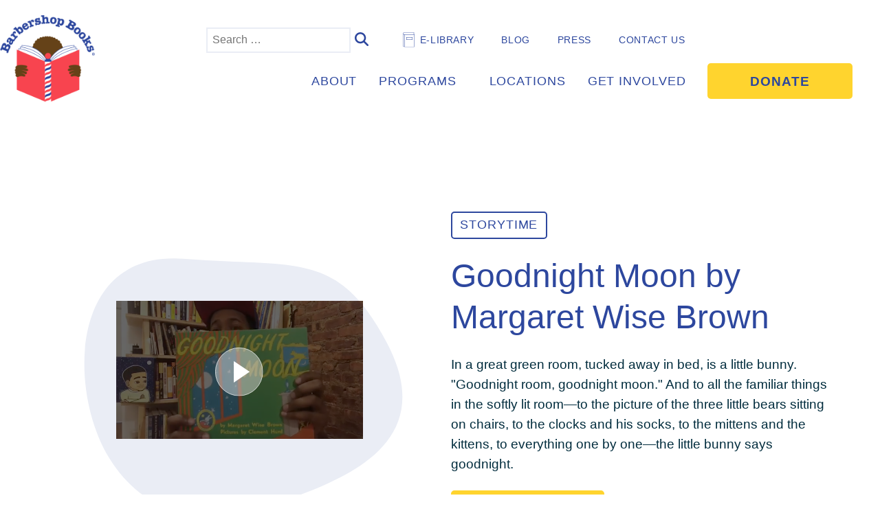

--- FILE ---
content_type: text/html; charset=UTF-8
request_url: https://barbershopbooks.org/storytimes/goodnight-moon/
body_size: 15718
content:
<!doctype html>
<html lang="en-US">
  <head>
  <meta charset="utf-8">
<script type="text/javascript">
/* <![CDATA[ */
var gform;gform||(document.addEventListener("gform_main_scripts_loaded",function(){gform.scriptsLoaded=!0}),document.addEventListener("gform/theme/scripts_loaded",function(){gform.themeScriptsLoaded=!0}),window.addEventListener("DOMContentLoaded",function(){gform.domLoaded=!0}),gform={domLoaded:!1,scriptsLoaded:!1,themeScriptsLoaded:!1,isFormEditor:()=>"function"==typeof InitializeEditor,callIfLoaded:function(o){return!(!gform.domLoaded||!gform.scriptsLoaded||!gform.themeScriptsLoaded&&!gform.isFormEditor()||(gform.isFormEditor()&&console.warn("The use of gform.initializeOnLoaded() is deprecated in the form editor context and will be removed in Gravity Forms 3.1."),o(),0))},initializeOnLoaded:function(o){gform.callIfLoaded(o)||(document.addEventListener("gform_main_scripts_loaded",()=>{gform.scriptsLoaded=!0,gform.callIfLoaded(o)}),document.addEventListener("gform/theme/scripts_loaded",()=>{gform.themeScriptsLoaded=!0,gform.callIfLoaded(o)}),window.addEventListener("DOMContentLoaded",()=>{gform.domLoaded=!0,gform.callIfLoaded(o)}))},hooks:{action:{},filter:{}},addAction:function(o,r,e,t){gform.addHook("action",o,r,e,t)},addFilter:function(o,r,e,t){gform.addHook("filter",o,r,e,t)},doAction:function(o){gform.doHook("action",o,arguments)},applyFilters:function(o){return gform.doHook("filter",o,arguments)},removeAction:function(o,r){gform.removeHook("action",o,r)},removeFilter:function(o,r,e){gform.removeHook("filter",o,r,e)},addHook:function(o,r,e,t,n){null==gform.hooks[o][r]&&(gform.hooks[o][r]=[]);var d=gform.hooks[o][r];null==n&&(n=r+"_"+d.length),gform.hooks[o][r].push({tag:n,callable:e,priority:t=null==t?10:t})},doHook:function(r,o,e){var t;if(e=Array.prototype.slice.call(e,1),null!=gform.hooks[r][o]&&((o=gform.hooks[r][o]).sort(function(o,r){return o.priority-r.priority}),o.forEach(function(o){"function"!=typeof(t=o.callable)&&(t=window[t]),"action"==r?t.apply(null,e):e[0]=t.apply(null,e)})),"filter"==r)return e[0]},removeHook:function(o,r,t,n){var e;null!=gform.hooks[o][r]&&(e=(e=gform.hooks[o][r]).filter(function(o,r,e){return!!(null!=n&&n!=o.tag||null!=t&&t!=o.priority)}),gform.hooks[o][r]=e)}});
/* ]]> */
</script>

  <meta http-equiv="x-ua-compatible" content="ie=edge">
  <meta name="viewport" content="width=device-width, initial-scale=1, shrink-to-fit=no">
  <meta name='robots' content='index, follow, max-image-preview:large, max-snippet:-1, max-video-preview:-1' />

	<!-- This site is optimized with the Yoast SEO Premium plugin v26.7 (Yoast SEO v26.8) - https://yoast.com/product/yoast-seo-premium-wordpress/ -->
	<title>Goodnight Moon - Barbershop Books</title>
	<link rel="canonical" href="https://barbershopbooks.org/storytimes/goodnight-moon/" />
	<meta property="og:locale" content="en_US" />
	<meta property="og:type" content="article" />
	<meta property="og:title" content="The Barbershop Books E-Library" />
	<meta property="og:description" content="A free online collection of fun storytime videos and independently published children&#039;s e-books from Black and Brown authors and fun storytime videos." />
	<meta property="og:url" content="https://barbershopbooks.org/storytimes/goodnight-moon/" />
	<meta property="og:site_name" content="Barbershop Books" />
	<meta property="article:publisher" content="https://www.facebook.com/barbershopbooks" />
	<meta property="article:modified_time" content="2021-12-02T20:51:04+00:00" />
	<meta property="og:image" content="https://barbershopbooks.org/wp-content/uploads/2021/08/boy-reading-in-barber-chair3-1024x885.png" />
	<meta property="og:image:width" content="1024" />
	<meta property="og:image:height" content="885" />
	<meta property="og:image:type" content="image/png" />
	<meta name="twitter:card" content="summary_large_image" />
	<meta name="twitter:site" content="@barbershopbooks" />
	<script type="application/ld+json" class="yoast-schema-graph">{"@context":"https://schema.org","@graph":[{"@type":"WebPage","@id":"https://barbershopbooks.org/storytimes/goodnight-moon/","url":"https://barbershopbooks.org/storytimes/goodnight-moon/","name":"Goodnight Moon - Barbershop Books","isPartOf":{"@id":"https://barbershopbooks.org/#website"},"datePublished":"2021-05-31T17:33:02+00:00","dateModified":"2021-12-02T20:51:04+00:00","breadcrumb":{"@id":"https://barbershopbooks.org/storytimes/goodnight-moon/#breadcrumb"},"inLanguage":"en-US","potentialAction":[{"@type":"ReadAction","target":["https://barbershopbooks.org/storytimes/goodnight-moon/"]}]},{"@type":"BreadcrumbList","@id":"https://barbershopbooks.org/storytimes/goodnight-moon/#breadcrumb","itemListElement":[{"@type":"ListItem","position":1,"name":"Home","item":"https://barbershopbooks.org/"},{"@type":"ListItem","position":2,"name":"Goodnight Moon"}]},{"@type":"WebSite","@id":"https://barbershopbooks.org/#website","url":"https://barbershopbooks.org/","name":"Barbershop Books","description":"We Inspire Children To Identify As Readers and Enjoy Learning","publisher":{"@id":"https://barbershopbooks.org/#organization"},"potentialAction":[{"@type":"SearchAction","target":{"@type":"EntryPoint","urlTemplate":"https://barbershopbooks.org/?s={search_term_string}"},"query-input":{"@type":"PropertyValueSpecification","valueRequired":true,"valueName":"search_term_string"}}],"inLanguage":"en-US"},{"@type":"Organization","@id":"https://barbershopbooks.org/#organization","name":"Barbershop Books, Inc.","url":"https://barbershopbooks.org/","logo":{"@type":"ImageObject","inLanguage":"en-US","@id":"https://barbershopbooks.org/#/schema/logo/image/","url":"https://barbershopbooks.org/wp-content/uploads/2021/08/boy-reading-in-barber-chair3-1024x885.png","contentUrl":"https://barbershopbooks.org/wp-content/uploads/2021/08/boy-reading-in-barber-chair3-1024x885.png","width":1024,"height":885,"caption":"Barbershop Books, Inc."},"image":{"@id":"https://barbershopbooks.org/#/schema/logo/image/"},"sameAs":["https://www.facebook.com/barbershopbooks","https://x.com/barbershopbooks","https://www.instagram.com/barbershopbooks/","https://www.linkedin.com/company/barbershopbooks/","https://www.youtube.com/channel/UCYMZ21FV06hlUdMu7R0gQ_Q"]}]}</script>
	<!-- / Yoast SEO Premium plugin. -->


<link rel='dns-prefetch' href='//static.addtoany.com' />
<link rel='dns-prefetch' href='//www.googletagmanager.com' />
<style id='wp-img-auto-sizes-contain-inline-css' type='text/css'>
img:is([sizes=auto i],[sizes^="auto," i]){contain-intrinsic-size:3000px 1500px}
/*# sourceURL=wp-img-auto-sizes-contain-inline-css */
</style>
<style id='wp-block-library-inline-css' type='text/css'>
:root{--wp-block-synced-color:#7a00df;--wp-block-synced-color--rgb:122,0,223;--wp-bound-block-color:var(--wp-block-synced-color);--wp-editor-canvas-background:#ddd;--wp-admin-theme-color:#007cba;--wp-admin-theme-color--rgb:0,124,186;--wp-admin-theme-color-darker-10:#006ba1;--wp-admin-theme-color-darker-10--rgb:0,107,160.5;--wp-admin-theme-color-darker-20:#005a87;--wp-admin-theme-color-darker-20--rgb:0,90,135;--wp-admin-border-width-focus:2px}@media (min-resolution:192dpi){:root{--wp-admin-border-width-focus:1.5px}}.wp-element-button{cursor:pointer}:root .has-very-light-gray-background-color{background-color:#eee}:root .has-very-dark-gray-background-color{background-color:#313131}:root .has-very-light-gray-color{color:#eee}:root .has-very-dark-gray-color{color:#313131}:root .has-vivid-green-cyan-to-vivid-cyan-blue-gradient-background{background:linear-gradient(135deg,#00d084,#0693e3)}:root .has-purple-crush-gradient-background{background:linear-gradient(135deg,#34e2e4,#4721fb 50%,#ab1dfe)}:root .has-hazy-dawn-gradient-background{background:linear-gradient(135deg,#faaca8,#dad0ec)}:root .has-subdued-olive-gradient-background{background:linear-gradient(135deg,#fafae1,#67a671)}:root .has-atomic-cream-gradient-background{background:linear-gradient(135deg,#fdd79a,#004a59)}:root .has-nightshade-gradient-background{background:linear-gradient(135deg,#330968,#31cdcf)}:root .has-midnight-gradient-background{background:linear-gradient(135deg,#020381,#2874fc)}:root{--wp--preset--font-size--normal:16px;--wp--preset--font-size--huge:42px}.has-regular-font-size{font-size:1em}.has-larger-font-size{font-size:2.625em}.has-normal-font-size{font-size:var(--wp--preset--font-size--normal)}.has-huge-font-size{font-size:var(--wp--preset--font-size--huge)}.has-text-align-center{text-align:center}.has-text-align-left{text-align:left}.has-text-align-right{text-align:right}.has-fit-text{white-space:nowrap!important}#end-resizable-editor-section{display:none}.aligncenter{clear:both}.items-justified-left{justify-content:flex-start}.items-justified-center{justify-content:center}.items-justified-right{justify-content:flex-end}.items-justified-space-between{justify-content:space-between}.screen-reader-text{border:0;clip-path:inset(50%);height:1px;margin:-1px;overflow:hidden;padding:0;position:absolute;width:1px;word-wrap:normal!important}.screen-reader-text:focus{background-color:#ddd;clip-path:none;color:#444;display:block;font-size:1em;height:auto;left:5px;line-height:normal;padding:15px 23px 14px;text-decoration:none;top:5px;width:auto;z-index:100000}html :where(.has-border-color){border-style:solid}html :where([style*=border-top-color]){border-top-style:solid}html :where([style*=border-right-color]){border-right-style:solid}html :where([style*=border-bottom-color]){border-bottom-style:solid}html :where([style*=border-left-color]){border-left-style:solid}html :where([style*=border-width]){border-style:solid}html :where([style*=border-top-width]){border-top-style:solid}html :where([style*=border-right-width]){border-right-style:solid}html :where([style*=border-bottom-width]){border-bottom-style:solid}html :where([style*=border-left-width]){border-left-style:solid}html :where(img[class*=wp-image-]){height:auto;max-width:100%}:where(figure){margin:0 0 1em}html :where(.is-position-sticky){--wp-admin--admin-bar--position-offset:var(--wp-admin--admin-bar--height,0px)}@media screen and (max-width:600px){html :where(.is-position-sticky){--wp-admin--admin-bar--position-offset:0px}}
/*# sourceURL=/wp-includes/css/dist/block-library/common.min.css */
</style>
<link rel='stylesheet' id='wp-components-css' href='https://barbershopbooks.org/wp-includes/css/dist/components/style.min.css?ver=6.9' type='text/css' media='all' />
<link rel='stylesheet' id='wp-preferences-css' href='https://barbershopbooks.org/wp-includes/css/dist/preferences/style.min.css?ver=6.9' type='text/css' media='all' />
<link rel='stylesheet' id='wp-block-editor-css' href='https://barbershopbooks.org/wp-includes/css/dist/block-editor/style.min.css?ver=6.9' type='text/css' media='all' />
<link rel='stylesheet' id='popup-maker-block-library-style-css' href='https://barbershopbooks.org/wp-content/plugins/popup-maker/dist/packages/block-library-style.css?ver=dbea705cfafe089d65f1' type='text/css' media='all' />
<link rel='stylesheet' id='dflip-style-css' href='https://barbershopbooks.org/wp-content/plugins/dflip/assets/css/dflip.min.css?ver=2.4.13' type='text/css' media='all' />
<link rel='stylesheet' id='addtoany-css' href='https://barbershopbooks.org/wp-content/plugins/add-to-any/addtoany.min.css?ver=1.16' type='text/css' media='all' />
<link rel='stylesheet' id='sage/main.css-css' href='https://barbershopbooks.org/wp-content/themes/barbershopbooks/dist/styles/main.css' type='text/css' media='all' />
<script type="text/javascript" id="addtoany-core-js-before">
/* <![CDATA[ */
window.a2a_config=window.a2a_config||{};a2a_config.callbacks=[];a2a_config.overlays=[];a2a_config.templates={};
a2a_config.icon_color="transparent,#2d479e";

//# sourceURL=addtoany-core-js-before
/* ]]> */
</script>
<script type="text/javascript" defer src="https://static.addtoany.com/menu/page.js" id="addtoany-core-js"></script>
<script type="text/javascript" src="https://barbershopbooks.org/wp-includes/js/jquery/jquery.min.js?ver=3.7.1" id="jquery-core-js"></script>
<script type="text/javascript" defer src="https://barbershopbooks.org/wp-content/plugins/add-to-any/addtoany.min.js?ver=1.1" id="addtoany-jquery-js"></script>

<!-- Google tag (gtag.js) snippet added by Site Kit -->
<!-- Google Analytics snippet added by Site Kit -->
<script type="text/javascript" src="https://www.googletagmanager.com/gtag/js?id=G-JP71SCTZPP" id="google_gtagjs-js" async></script>
<script type="text/javascript" id="google_gtagjs-js-after">
/* <![CDATA[ */
window.dataLayer = window.dataLayer || [];function gtag(){dataLayer.push(arguments);}
gtag("set","linker",{"domains":["barbershopbooks.org"]});
gtag("js", new Date());
gtag("set", "developer_id.dZTNiMT", true);
gtag("config", "G-JP71SCTZPP");
//# sourceURL=google_gtagjs-js-after
/* ]]> */
</script>
<link rel="https://api.w.org/" href="https://barbershopbooks.org/wp-json/" /><meta name="generator" content="Site Kit by Google 1.170.0" /><!-- Facebook Pixel Code -->
<script>
!function(f,b,e,v,n,t,s)
{if(f.fbq)return;n=f.fbq=function(){n.callMethod?
n.callMethod.apply(n,arguments):n.queue.push(arguments)};
if(!f._fbq)f._fbq=n;n.push=n;n.loaded=!0;n.version='2.0';
n.queue=[];t=b.createElement(e);t.async=!0;
t.src=v;s=b.getElementsByTagName(e)[0];
s.parentNode.insertBefore(t,s)}(window,document,'script',
'https://connect.facebook.net/en_US/fbevents.js');
 fbq('init', '867767443691874'); 
fbq('track', 'PageView');
</script>
<noscript>
<img height="1" width="1" 
src="https://www.facebook.com/tr?id=867767443691874&ev=PageView&noscript=1"/>
</noscript>
<!-- End Facebook Pixel Code -->

<!-- Google tag (gtag.js) -->
<script async src="https://www.googletagmanager.com/gtag/js?id=AW-935927152"></script>
<script>
  window.dataLayer = window.dataLayer || [];
  function gtag(){dataLayer.push(arguments);}
  gtag('js', new Date());
  gtag('config', 'AW-935927152');
</script>
<link rel="icon" href="https://barbershopbooks.org/wp-content/uploads/2021/12/cropped-favicon-transparent-32x32.png" sizes="32x32" />
<link rel="icon" href="https://barbershopbooks.org/wp-content/uploads/2021/12/cropped-favicon-transparent-192x192.png" sizes="192x192" />
<link rel="apple-touch-icon" href="https://barbershopbooks.org/wp-content/uploads/2021/12/cropped-favicon-transparent-180x180.png" />
<meta name="msapplication-TileImage" content="https://barbershopbooks.org/wp-content/uploads/2021/12/cropped-favicon-transparent-270x270.png" />
		<style type="text/css" id="wp-custom-css">
			.pum-overlay.pum-active,
	.pum-overlay.pum-active .popmake.active {
    		display: block !important;
	}

@media only screen and (max-width: 576px) {
  .pum-theme-celebrating-10-years > .pum-container {
    width: 100% !important;
		height: auto !important;
		top: 30% !important;
		left: auto !important;
  }
}

		</style>
		<noscript><style>.perfmatters-lazy[data-src]{display:none !important;}</style></noscript></head>
  <body class="wp-singular storytimes-template-default single single-storytimes postid-118 wp-custom-logo wp-theme-barbershopbooksresources game-over app-data index-data singular-data single-data single-storytimes-data single-storytimes-goodnight-moon-data">
    <!-- Test: Head Partial Loaded -->
        <header>

	<nav class="main-navigation">

		<div class="container-fluid">
			<div class="navbar">
				<div class="navbar-top1" style="display: flex; align-items: center;">
					<a href="https://barbershopbooks.org/" class="custom-logo-link" rel="home"><img width="334" height="310" src="data:image/svg+xml,%3Csvg%20xmlns=&#039;http://www.w3.org/2000/svg&#039;%20width=&#039;334&#039;%20height=&#039;310&#039;%20viewBox=&#039;0%200%20334%20310&#039;%3E%3C/svg%3E" class="custom-logo perfmatters-lazy" alt="Barbershop Books" decoding="async" data-src="https://barbershopbooks.org/wp-content/uploads/2021/07/Logo-Dark.png" data-srcset="https://barbershopbooks.org/wp-content/uploads/2021/07/Logo-Dark.png 334w, https://barbershopbooks.org/wp-content/uploads/2021/07/Logo-Dark-300x278.png 300w" data-sizes="(max-width: 334px) 100vw, 334px" /><noscript><img width="334" height="310" src="https://barbershopbooks.org/wp-content/uploads/2021/07/Logo-Dark.png" class="custom-logo" alt="Barbershop Books" decoding="async" srcset="https://barbershopbooks.org/wp-content/uploads/2021/07/Logo-Dark.png 334w, https://barbershopbooks.org/wp-content/uploads/2021/07/Logo-Dark-300x278.png 300w" sizes="(max-width: 334px) 100vw, 334px" /></noscript></a>
				</div>

				<div class="navbar-content">
					<div class="secondary-navbar-content">
						<form role="search" method="get" class="search-form" action="https://barbershopbooks.org/">
	<label>
		<span class="screen-reader-text">Search for:</span>
		<input type="search" class="search-field" placeholder="Search &hellip;" value="" name="s" />
	</label>
	<button type="submit" id="searchsubmit">
        <i class="fa-solid fa-magnifying-glass"></i>   
    </button>
</form>
						
						<ul id="menu-secondary-menu" class="secondary-menu"><li id="menu-item-1027" class="menu-item menu-item-type-post_type menu-item-object-page menu-item-1027"><a href="https://barbershopbooks.org/e-library/">E-Library</a></li>
<li id="menu-item-1028" class="menu-item menu-item-type-post_type menu-item-object-page menu-item-1028"><a href="https://barbershopbooks.org/blog/">Blog</a></li>
<li id="menu-item-1029" class="menu-item menu-item-type-post_type menu-item-object-page menu-item-1029"><a href="https://barbershopbooks.org/press/">Press</a></li>
<li id="menu-item-1030" class="menu-item menu-item-type-post_type menu-item-object-page menu-item-1030"><a href="https://barbershopbooks.org/contact/">Contact Us</a></li>
</ul>
					</div>
					<div class="primary-navbar-content">
													
							<ul id="menu-main" class="primary-menu"><li id="menu-item-29" class="menu-item menu-item-type-post_type menu-item-object-page menu-item-29"><a href="https://barbershopbooks.org/about/">About</a></li>
<li id="menu-item-1035" class="menu-item menu-item-type-post_type menu-item-object-page menu-item-has-children menu-item-1035"><a href="https://barbershopbooks.org/programs/">Programs</a>
<ul class="sub-menu">
	<li id="menu-item-1032" class="menu-item menu-item-type-post_type menu-item-object-page menu-item-1032"><a href="https://barbershopbooks.org/programs/barbershop-books/">Barbershop Books</a></li>
	<li id="menu-item-1033" class="menu-item menu-item-type-post_type menu-item-object-page menu-item-1033"><a href="https://barbershopbooks.org/programs/reading-so-lit/">Reading So Lit</a></li>
	<li id="menu-item-1388" class="menu-item menu-item-type-post_type menu-item-object-page menu-item-1388"><a href="https://barbershopbooks.org/e-library/">E-Library</a></li>
	<li id="menu-item-1988775" class="menu-item menu-item-type-post_type menu-item-object-page menu-item-1988775"><a href="https://barbershopbooks.org/programs/beautyshop-books/">Beautyshop Books</a></li>
</ul>
</li>
<li id="menu-item-34" class="menu-item menu-item-type-post_type menu-item-object-page menu-item-34"><a href="https://barbershopbooks.org/locations/">Locations</a></li>
<li id="menu-item-33" class="menu-item menu-item-type-post_type menu-item-object-page menu-item-33"><a href="https://barbershopbooks.org/get-involved/">Get Involved</a></li>
<li id="menu-item-1986906" class="menu-item menu-item-type-custom menu-item-object-custom menu-item-1986906"><a href="https://secure.everyaction.com/jWsyPaQokU6zbsxWlaB8qQ2">Donate</a></li>
</ul>
											</div>
				</div>
			</div>
		</div>

	</nav>

	<nav class="mobile-navigation">

		<div class="navbar-top">
			<a href="https://barbershopbooks.org/" class="custom-logo-link" rel="home"><img width="334" height="310" src="data:image/svg+xml,%3Csvg%20xmlns=&#039;http://www.w3.org/2000/svg&#039;%20width=&#039;334&#039;%20height=&#039;310&#039;%20viewBox=&#039;0%200%20334%20310&#039;%3E%3C/svg%3E" class="custom-logo perfmatters-lazy" alt="Barbershop Books" decoding="async" data-src="https://barbershopbooks.org/wp-content/uploads/2021/07/Logo-Dark.png" data-srcset="https://barbershopbooks.org/wp-content/uploads/2021/07/Logo-Dark.png 334w, https://barbershopbooks.org/wp-content/uploads/2021/07/Logo-Dark-300x278.png 300w" data-sizes="(max-width: 334px) 100vw, 334px" /><noscript><img width="334" height="310" src="https://barbershopbooks.org/wp-content/uploads/2021/07/Logo-Dark.png" class="custom-logo" alt="Barbershop Books" decoding="async" srcset="https://barbershopbooks.org/wp-content/uploads/2021/07/Logo-Dark.png 334w, https://barbershopbooks.org/wp-content/uploads/2021/07/Logo-Dark-300x278.png 300w" sizes="(max-width: 334px) 100vw, 334px" /></noscript></a>

			<div class="navbar-toggler p-xs">
				<div class="navbar-toggler-text detail-heavy text-indigo">Menu</div>
				<div class="navbar-toggler-bar">
					<div class="bar1"></div>
					<div class="bar2"></div>
					<div class="bar3"></div>
				</div>
			</div>
		</div>

		<div class="navbar-content">
			<form role="search" method="get" class="search-form" action="https://barbershopbooks.org/">
	<label>
		<span class="screen-reader-text">Search for:</span>
		<input type="search" class="search-field" placeholder="Search &hellip;" value="" name="s" />
	</label>
	<button type="submit" id="searchsubmit">
        <i class="fa-solid fa-magnifying-glass"></i>   
    </button>
</form>
							
				<ul id="menu-main-1" class="primary-menu"><li class="menu-item menu-item-type-post_type menu-item-object-page menu-item-29"><a href="https://barbershopbooks.org/about/">About</a></li>
<li class="menu-item menu-item-type-post_type menu-item-object-page menu-item-has-children menu-item-1035"><a href="https://barbershopbooks.org/programs/">Programs</a>
<ul class="sub-menu">
	<li class="menu-item menu-item-type-post_type menu-item-object-page menu-item-1032"><a href="https://barbershopbooks.org/programs/barbershop-books/">Barbershop Books</a></li>
	<li class="menu-item menu-item-type-post_type menu-item-object-page menu-item-1033"><a href="https://barbershopbooks.org/programs/reading-so-lit/">Reading So Lit</a></li>
	<li class="menu-item menu-item-type-post_type menu-item-object-page menu-item-1388"><a href="https://barbershopbooks.org/e-library/">E-Library</a></li>
	<li class="menu-item menu-item-type-post_type menu-item-object-page menu-item-1988775"><a href="https://barbershopbooks.org/programs/beautyshop-books/">Beautyshop Books</a></li>
</ul>
</li>
<li class="menu-item menu-item-type-post_type menu-item-object-page menu-item-34"><a href="https://barbershopbooks.org/locations/">Locations</a></li>
<li class="menu-item menu-item-type-post_type menu-item-object-page menu-item-33"><a href="https://barbershopbooks.org/get-involved/">Get Involved</a></li>
<li class="menu-item menu-item-type-custom menu-item-object-custom menu-item-1986906"><a href="https://secure.everyaction.com/jWsyPaQokU6zbsxWlaB8qQ2">Donate</a></li>
</ul>
						
			<ul id="menu-secondary-menu-1" class="secondary-menu"><li class="menu-item menu-item-type-post_type menu-item-object-page menu-item-1027"><a href="https://barbershopbooks.org/e-library/">E-Library</a></li>
<li class="menu-item menu-item-type-post_type menu-item-object-page menu-item-1028"><a href="https://barbershopbooks.org/blog/">Blog</a></li>
<li class="menu-item menu-item-type-post_type menu-item-object-page menu-item-1029"><a href="https://barbershopbooks.org/press/">Press</a></li>
<li class="menu-item menu-item-type-post_type menu-item-object-page menu-item-1030"><a href="https://barbershopbooks.org/contact/">Contact Us</a></li>
</ul>
		</div>

	</nav>

</header>
    <main class="wrap">
             <article class="post-118 storytimes type-storytimes status-publish hentry">
    <div class="container single-storytime py-l py-0-m py-576-m">
        <div class="row my-m my-0-s my-576-s">
            <div class="col-xs-12 col-s-12 col-6 vertical-align-center my-0-xxs my-576-xxs">
                <div class="bg-blob vertical-align-bottom mx-auto">
                    <div class="play-button">
                                                                                                                                    <img width="455" height="255" src="https://barbershopbooks.org/wp-content/uploads/2021/12/Goodnight-Moon.png" class="attachment-storytime-detail size-storytime-detail" alt="" decoding="async" fetchpriority="high" srcset="https://barbershopbooks.org/wp-content/uploads/2021/12/Goodnight-Moon.png 634w, https://barbershopbooks.org/wp-content/uploads/2021/12/Goodnight-Moon-300x168.png 300w" sizes="(max-width: 455px) 100vw, 455px" />
                            <div class="play-button-overlay modal-video-open-btn">
                                <img class="play-button-icon perfmatters-lazy" src="data:image/svg+xml,%3Csvg%20xmlns=&#039;http://www.w3.org/2000/svg&#039;%20width=&#039;0&#039;%20height=&#039;0&#039;%20viewBox=&#039;0%200%200%200&#039;%3E%3C/svg%3E" alt="Play button" data-src="https://barbershopbooks.org/wp-content/themes/barbershopbooks/dist/images/icons/small/play-button.svg" /><noscript><img class="play-button-icon" src="https://barbershopbooks.org/wp-content/themes/barbershopbooks/dist/images/icons/small/play-button.svg" alt="Play button"></noscript>
                            </div>
                         
                    </div>  
                </div>   
            </div>
            <div class="col-xs-12 col-s-12 col-6 vertical-align-center my-0-xxs my-576-xxs">
                <div class="detail-light text-indigo small-square border-indigo">Storytime</div>
                <h2 class="text-indigo mt-s mb-none">Goodnight Moon by Margaret Wise Brown</h2>
                <p class="body-regular text-dark-navy mt-s mb-none">In a great green room, tucked away in bed, is a little bunny. "Goodnight room, goodnight moon." And to all the familiar things in the softly lit room—to the picture of the three little bears sitting on chairs, to the clocks and his socks, to the mittens and the kittens, to everything one by one—the little bunny says goodnight.</p>
                <div class="button-container">
                                        <a class="modal-video-open-btn button button-cta mt-s mb-none">Watch Storytime<i class="fal fa-long-arrow-right icon"></i></a>
                                                        </div>
            </div>
        </div>
    </div>

    <!-- Modal -->
    <div class="modal-video">
        <div class="modal-video-body">
            <div class="modal-video-inner">
                <div class="modal-video-movie-wrap" style="padding-bottom:56.25%">
                    <img class="modal-video-close-btn perfmatters-lazy" src="data:image/svg+xml,%3Csvg%20xmlns=&#039;http://www.w3.org/2000/svg&#039;%20width=&#039;0&#039;%20height=&#039;0&#039;%20viewBox=&#039;0%200%200%200&#039;%3E%3C/svg%3E" alt="Close button" data-src="https://barbershopbooks.org/wp-content/themes/barbershopbooks/dist/images/icons/small/close.svg" /><noscript><img class="modal-video-close-btn" src="https://barbershopbooks.org/wp-content/themes/barbershopbooks/dist/images/icons/small/close.svg" alt="Close button"></noscript>
                    
                    
                    <div class="iframe-container">
                        <iframe title="Goodnight Moon by Margaret Wise Brown" ="640" ="360" src="https://www.youtube.com/embed/TUTp2q-9Y7w?list=PL7b-XLZM6vI4PbNBxGberY5bw45iOrNH1&controls=0&hd=1&autohide=0" frameborder="0" allow="accelerometer; autoplay; clipboard-write; encrypted-media; gyroscope; picture-in-picture; web-share" referrerpolicy="strict-origin-when-cross-origin" allowfullscreen frameborder="0"></iframe>
                    </div>
                </div>
            </div>
        </div>
    </div>

    
    <div class="container pt-l pt-0-m pt-576-m">
    <div class="row my-m my-0-s my-576-s">
        <div class="col-xs-12 col-s-12 text-center my-0-xxs my-576-xxs">
            <a class="button button-title h3 m-auto pl-none" href="https://barbershopbooks.org/storytimes/" rel="bookmark">Watch fun storytime videos<i class="bg-blob-01 fal fa-long-arrow-right icon"></i></a>
        </div>
    </div>

    <div class="row my-m my-0-s my-576-s">
        <div class="table table-s-amount-col-2 table-amount-col-3 storytime-list">
                                         <div class="storytime shadow bgindigo-and-icon-on-hover my-0-xxs my-576-xxs">
        <a class="button button-text" href="https://barbershopbooks.org/storytimes/jamal-and-me/">
            <div class="overlay-container">
                <img width="357" height="201" src="data:image/svg+xml,%3Csvg%20xmlns=&#039;http://www.w3.org/2000/svg&#039;%20width=&#039;357&#039;%20height=&#039;201&#039;%20viewBox=&#039;0%200%20357%20201&#039;%3E%3C/svg%3E" class="attachment-storytime-card size-storytime-card perfmatters-lazy" alt decoding="async" data-src="https://barbershopbooks.org/wp-content/uploads/2025/08/Screenshot-2025-08-25-at-2.53.57-PM-357x201.png" data-srcset="https://barbershopbooks.org/wp-content/uploads/2025/08/Screenshot-2025-08-25-at-2.53.57-PM-357x201.png 357w, https://barbershopbooks.org/wp-content/uploads/2025/08/Screenshot-2025-08-25-at-2.53.57-PM-300x169.png 300w, https://barbershopbooks.org/wp-content/uploads/2025/08/Screenshot-2025-08-25-at-2.53.57-PM-1024x576.png 1024w, https://barbershopbooks.org/wp-content/uploads/2025/08/Screenshot-2025-08-25-at-2.53.57-PM-768x432.png 768w, https://barbershopbooks.org/wp-content/uploads/2025/08/Screenshot-2025-08-25-at-2.53.57-PM-1536x865.png 1536w, https://barbershopbooks.org/wp-content/uploads/2025/08/Screenshot-2025-08-25-at-2.53.57-PM-310x175.png 310w, https://barbershopbooks.org/wp-content/uploads/2025/08/Screenshot-2025-08-25-at-2.53.57-PM-354x199.png 354w, https://barbershopbooks.org/wp-content/uploads/2025/08/Screenshot-2025-08-25-at-2.53.57-PM-455x256.png 455w, https://barbershopbooks.org/wp-content/uploads/2025/08/Screenshot-2025-08-25-at-2.53.57-PM.png 1993w" data-sizes="(max-width: 357px) 100vw, 357px" /><noscript><img width="357" height="201" src="https://barbershopbooks.org/wp-content/uploads/2025/08/Screenshot-2025-08-25-at-2.53.57-PM-357x201.png" class="attachment-storytime-card size-storytime-card" alt="" decoding="async" srcset="https://barbershopbooks.org/wp-content/uploads/2025/08/Screenshot-2025-08-25-at-2.53.57-PM-357x201.png 357w, https://barbershopbooks.org/wp-content/uploads/2025/08/Screenshot-2025-08-25-at-2.53.57-PM-300x169.png 300w, https://barbershopbooks.org/wp-content/uploads/2025/08/Screenshot-2025-08-25-at-2.53.57-PM-1024x576.png 1024w, https://barbershopbooks.org/wp-content/uploads/2025/08/Screenshot-2025-08-25-at-2.53.57-PM-768x432.png 768w, https://barbershopbooks.org/wp-content/uploads/2025/08/Screenshot-2025-08-25-at-2.53.57-PM-1536x865.png 1536w, https://barbershopbooks.org/wp-content/uploads/2025/08/Screenshot-2025-08-25-at-2.53.57-PM-310x175.png 310w, https://barbershopbooks.org/wp-content/uploads/2025/08/Screenshot-2025-08-25-at-2.53.57-PM-354x199.png 354w, https://barbershopbooks.org/wp-content/uploads/2025/08/Screenshot-2025-08-25-at-2.53.57-PM-455x256.png 455w, https://barbershopbooks.org/wp-content/uploads/2025/08/Screenshot-2025-08-25-at-2.53.57-PM.png 1993w" sizes="(max-width: 357px) 100vw, 357px" /></noscript>
                <div class="overlay">
                    <i class="fal fa-long-arrow-right overlay-icon"></i>
                </div>
            </div>
            <div class="py-l mx-m">
                <h4 class="text-indigo">Jamal and Me</h4>
                <p class="body-large text-indigo my-none">by Carol Franks-Randall</p>
            </div>
        </a>
    </div>
  
                                                                                 <div class="storytime shadow bgindigo-and-icon-on-hover my-0-xxs my-576-xxs">
        <a class="button button-text" href="https://barbershopbooks.org/storytimes/the-king-of-kindergarten/">
            <div class="overlay-container">
                <img width="357" height="201" src="data:image/svg+xml,%3Csvg%20xmlns=&#039;http://www.w3.org/2000/svg&#039;%20width=&#039;357&#039;%20height=&#039;201&#039;%20viewBox=&#039;0%200%20357%20201&#039;%3E%3C/svg%3E" class="attachment-storytime-card size-storytime-card perfmatters-lazy" alt decoding="async" data-src="https://barbershopbooks.org/wp-content/uploads/2021/11/TheKingofKindergarten.png" data-srcset="https://barbershopbooks.org/wp-content/uploads/2021/11/TheKingofKindergarten.png 639w, https://barbershopbooks.org/wp-content/uploads/2021/11/TheKingofKindergarten-300x169.png 300w" data-sizes="(max-width: 357px) 100vw, 357px" /><noscript><img width="357" height="201" src="https://barbershopbooks.org/wp-content/uploads/2021/11/TheKingofKindergarten.png" class="attachment-storytime-card size-storytime-card" alt="" decoding="async" srcset="https://barbershopbooks.org/wp-content/uploads/2021/11/TheKingofKindergarten.png 639w, https://barbershopbooks.org/wp-content/uploads/2021/11/TheKingofKindergarten-300x169.png 300w" sizes="(max-width: 357px) 100vw, 357px" /></noscript>
                <div class="overlay">
                    <i class="fal fa-long-arrow-right overlay-icon"></i>
                </div>
            </div>
            <div class="py-l mx-m">
                <h4 class="text-indigo">The King of Kindergarten</h4>
                <p class="body-large text-indigo my-none">by Derrick Barnes</p>
            </div>
        </a>
    </div>
  
                                                                                 <div class="storytime shadow bgindigo-and-icon-on-hover my-0-xxs my-576-xxs">
        <a class="button button-text" href="https://barbershopbooks.org/storytimes/what-if-you-had-animal-teeth/">
            <div class="overlay-container">
                <img width="357" height="201" src="data:image/svg+xml,%3Csvg%20xmlns=&#039;http://www.w3.org/2000/svg&#039;%20width=&#039;357&#039;%20height=&#039;201&#039;%20viewBox=&#039;0%200%20357%20201&#039;%3E%3C/svg%3E" class="attachment-storytime-card size-storytime-card perfmatters-lazy" alt decoding="async" data-src="https://barbershopbooks.org/wp-content/uploads/2021/11/WhatIfYouHadAnimalTeeth.png" data-srcset="https://barbershopbooks.org/wp-content/uploads/2021/11/WhatIfYouHadAnimalTeeth.png 639w, https://barbershopbooks.org/wp-content/uploads/2021/11/WhatIfYouHadAnimalTeeth-300x169.png 300w" data-sizes="(max-width: 357px) 100vw, 357px" /><noscript><img width="357" height="201" src="https://barbershopbooks.org/wp-content/uploads/2021/11/WhatIfYouHadAnimalTeeth.png" class="attachment-storytime-card size-storytime-card" alt="" decoding="async" srcset="https://barbershopbooks.org/wp-content/uploads/2021/11/WhatIfYouHadAnimalTeeth.png 639w, https://barbershopbooks.org/wp-content/uploads/2021/11/WhatIfYouHadAnimalTeeth-300x169.png 300w" sizes="(max-width: 357px) 100vw, 357px" /></noscript>
                <div class="overlay">
                    <i class="fal fa-long-arrow-right overlay-icon"></i>
                </div>
            </div>
            <div class="py-l mx-m">
                <h4 class="text-indigo">What If You Had Animal Teeth</h4>
                <p class="body-large text-indigo my-none">by Sandra Markle</p>
            </div>
        </a>
    </div>
  
                                                                        </div>
    </div>
</div>
    
    <div class="container pt-l pt-0-m pt-576-m">
    <div class="row my-m my-0-s my-576-s">
        <div class="col-xs-12 col-s-12 text-center my-0-xxs my-576-xxs">
            <a class="button button-title h3 m-auto pl-none" href="https://barbershopbooks.org/e-books/" rel="bookmark">Explore our e-books<i class="bg-blob-01 fal fa-long-arrow-right icon"></i></a>
        </div>
    </div>

    <div class="row e-book-list justify-content-center my-m my-0-s my-576-s">
                         <div class="col e-book my-0-xxs my-576-xxs">
            <div class="bgindigo-and-icon-on-hover">
        <a href="https://barbershopbooks.org/elibrary/gabe-and-his-green-thumb/" aria-label="E-book">
            <div class="overlay-container">
                <img width="238" height="310" src="data:image/svg+xml,%3Csvg%20xmlns=&#039;http://www.w3.org/2000/svg&#039;%20width=&#039;238&#039;%20height=&#039;310&#039;%20viewBox=&#039;0%200%20238%20310&#039;%3E%3C/svg%3E" class="attachment-e-book-card size-e-book-card perfmatters-lazy" alt="Cover of the book Gabe and His Green Thumb by David Miller. Black boy in overalls with a green thumb holding a carrot." decoding="async" data-src="https://barbershopbooks.org/wp-content/uploads/2021/05/Gabe_Cover-2019-scaled.jpg" data-srcset="https://barbershopbooks.org/wp-content/uploads/2021/05/Gabe_Cover-2019-scaled.jpg 1963w, https://barbershopbooks.org/wp-content/uploads/2021/05/Gabe_Cover-2019-230x300.jpg 230w, https://barbershopbooks.org/wp-content/uploads/2021/05/Gabe_Cover-2019-785x1024.jpg 785w, https://barbershopbooks.org/wp-content/uploads/2021/05/Gabe_Cover-2019-768x1002.jpg 768w, https://barbershopbooks.org/wp-content/uploads/2021/05/Gabe_Cover-2019-1178x1536.jpg 1178w, https://barbershopbooks.org/wp-content/uploads/2021/05/Gabe_Cover-2019-1570x2048.jpg 1570w" data-sizes="(max-width: 238px) 100vw, 238px" /><noscript><img width="238" height="310" src="https://barbershopbooks.org/wp-content/uploads/2021/05/Gabe_Cover-2019-scaled.jpg" class="attachment-e-book-card size-e-book-card" alt="Cover of the book Gabe and His Green Thumb by David Miller. Black boy in overalls with a green thumb holding a carrot." decoding="async" srcset="https://barbershopbooks.org/wp-content/uploads/2021/05/Gabe_Cover-2019-scaled.jpg 1963w, https://barbershopbooks.org/wp-content/uploads/2021/05/Gabe_Cover-2019-230x300.jpg 230w, https://barbershopbooks.org/wp-content/uploads/2021/05/Gabe_Cover-2019-785x1024.jpg 785w, https://barbershopbooks.org/wp-content/uploads/2021/05/Gabe_Cover-2019-768x1002.jpg 768w, https://barbershopbooks.org/wp-content/uploads/2021/05/Gabe_Cover-2019-1178x1536.jpg 1178w, https://barbershopbooks.org/wp-content/uploads/2021/05/Gabe_Cover-2019-1570x2048.jpg 1570w" sizes="(max-width: 238px) 100vw, 238px" /></noscript>
                <div class="overlay">
                    <i class="fal fa-long-arrow-right overlay-icon"></i>
                </div>
            </div>
        </a>
    </div>
        </div>
                                             <div class="col e-book my-0-xxs my-576-xxs">
            <div class="bgindigo-and-icon-on-hover">
        <a href="https://barbershopbooks.org/elibrary/terra-warriors/" aria-label="E-book">
            <div class="overlay-container">
                <img width="194" height="310" src="data:image/svg+xml,%3Csvg%20xmlns=&#039;http://www.w3.org/2000/svg&#039;%20width=&#039;194&#039;%20height=&#039;310&#039;%20viewBox=&#039;0%200%20194%20310&#039;%3E%3C/svg%3E" class="attachment-e-book-card size-e-book-card perfmatters-lazy" alt decoding="async" data-src="https://barbershopbooks.org/wp-content/uploads/2024/02/TW_FrontCover-194x310.jpg" data-srcset="https://barbershopbooks.org/wp-content/uploads/2024/02/TW_FrontCover-194x310.jpg 194w, https://barbershopbooks.org/wp-content/uploads/2024/02/TW_FrontCover-188x300.jpg 188w, https://barbershopbooks.org/wp-content/uploads/2024/02/TW_FrontCover-640x1024.jpg 640w, https://barbershopbooks.org/wp-content/uploads/2024/02/TW_FrontCover-768x1229.jpg 768w, https://barbershopbooks.org/wp-content/uploads/2024/02/TW_FrontCover-960x1536.jpg 960w, https://barbershopbooks.org/wp-content/uploads/2024/02/TW_FrontCover-1280x2048.jpg 1280w, https://barbershopbooks.org/wp-content/uploads/2024/02/TW_FrontCover-313x501.jpg 313w, https://barbershopbooks.org/wp-content/uploads/2024/02/TW_FrontCover-126x201.jpg 126w, https://barbershopbooks.org/wp-content/uploads/2024/02/TW_FrontCover-184x295.jpg 184w, https://barbershopbooks.org/wp-content/uploads/2024/02/TW_FrontCover-scaled.jpg 1600w" data-sizes="(max-width: 194px) 100vw, 194px" /><noscript><img width="194" height="310" src="https://barbershopbooks.org/wp-content/uploads/2024/02/TW_FrontCover-194x310.jpg" class="attachment-e-book-card size-e-book-card" alt="" decoding="async" srcset="https://barbershopbooks.org/wp-content/uploads/2024/02/TW_FrontCover-194x310.jpg 194w, https://barbershopbooks.org/wp-content/uploads/2024/02/TW_FrontCover-188x300.jpg 188w, https://barbershopbooks.org/wp-content/uploads/2024/02/TW_FrontCover-640x1024.jpg 640w, https://barbershopbooks.org/wp-content/uploads/2024/02/TW_FrontCover-768x1229.jpg 768w, https://barbershopbooks.org/wp-content/uploads/2024/02/TW_FrontCover-960x1536.jpg 960w, https://barbershopbooks.org/wp-content/uploads/2024/02/TW_FrontCover-1280x2048.jpg 1280w, https://barbershopbooks.org/wp-content/uploads/2024/02/TW_FrontCover-313x501.jpg 313w, https://barbershopbooks.org/wp-content/uploads/2024/02/TW_FrontCover-126x201.jpg 126w, https://barbershopbooks.org/wp-content/uploads/2024/02/TW_FrontCover-184x295.jpg 184w, https://barbershopbooks.org/wp-content/uploads/2024/02/TW_FrontCover-scaled.jpg 1600w" sizes="(max-width: 194px) 100vw, 194px" /></noscript>
                <div class="overlay">
                    <i class="fal fa-long-arrow-right overlay-icon"></i>
                </div>
            </div>
        </a>
    </div>
        </div>
                                             <div class="col e-book my-0-xxs my-576-xxs">
            <div class="bgindigo-and-icon-on-hover">
        <a href="https://barbershopbooks.org/elibrary/the-supadupa-kid/" aria-label="E-book">
            <div class="overlay-container">
                <img width="216" height="310" src="data:image/svg+xml,%3Csvg%20xmlns=&#039;http://www.w3.org/2000/svg&#039;%20width=&#039;216&#039;%20height=&#039;310&#039;%20viewBox=&#039;0%200%20216%20310&#039;%3E%3C/svg%3E" class="attachment-e-book-card size-e-book-card perfmatters-lazy" alt="Cover of the book The Supadupa Kid by Ty Allan Jackson. Lightning strike coming out of a black superhero&#039;s hands." decoding="async" data-src="https://barbershopbooks.org/wp-content/uploads/2021/05/IMG_1969.jpg" data-srcset="https://barbershopbooks.org/wp-content/uploads/2021/05/IMG_1969.jpg 1429w, https://barbershopbooks.org/wp-content/uploads/2021/05/IMG_1969-209x300.jpg 209w, https://barbershopbooks.org/wp-content/uploads/2021/05/IMG_1969-715x1024.jpg 715w, https://barbershopbooks.org/wp-content/uploads/2021/05/IMG_1969-768x1101.jpg 768w, https://barbershopbooks.org/wp-content/uploads/2021/05/IMG_1969-1072x1536.jpg 1072w" data-sizes="(max-width: 216px) 100vw, 216px" /><noscript><img width="216" height="310" src="https://barbershopbooks.org/wp-content/uploads/2021/05/IMG_1969.jpg" class="attachment-e-book-card size-e-book-card" alt="Cover of the book The Supadupa Kid by Ty Allan Jackson. Lightning strike coming out of a black superhero&#039;s hands." decoding="async" srcset="https://barbershopbooks.org/wp-content/uploads/2021/05/IMG_1969.jpg 1429w, https://barbershopbooks.org/wp-content/uploads/2021/05/IMG_1969-209x300.jpg 209w, https://barbershopbooks.org/wp-content/uploads/2021/05/IMG_1969-715x1024.jpg 715w, https://barbershopbooks.org/wp-content/uploads/2021/05/IMG_1969-768x1101.jpg 768w, https://barbershopbooks.org/wp-content/uploads/2021/05/IMG_1969-1072x1536.jpg 1072w" sizes="(max-width: 216px) 100vw, 216px" /></noscript>
                <div class="overlay">
                    <i class="fal fa-long-arrow-right overlay-icon"></i>
                </div>
            </div>
        </a>
    </div>
        </div>
                                             <div class="col e-book my-0-xxs my-576-xxs">
            <div class="bgindigo-and-icon-on-hover">
        <a href="https://barbershopbooks.org/elibrary/game-over/" aria-label="E-book">
            <div class="overlay-container">
                <img width="241" height="310" src="data:image/svg+xml,%3Csvg%20xmlns=&#039;http://www.w3.org/2000/svg&#039;%20width=&#039;241&#039;%20height=&#039;310&#039;%20viewBox=&#039;0%200%20241%20310&#039;%3E%3C/svg%3E" class="attachment-e-book-card size-e-book-card perfmatters-lazy" alt="Cover of the book Game Over by Maxwell Clay. Black boy jumping while holding a black game controller." decoding="async" data-src="https://barbershopbooks.org/wp-content/uploads/2022/08/Game-Over-Book-Cover-241x310.jpeg" data-srcset="https://barbershopbooks.org/wp-content/uploads/2022/08/Game-Over-Book-Cover-241x310.jpeg 241w, https://barbershopbooks.org/wp-content/uploads/2022/08/Game-Over-Book-Cover-233x300.jpeg 233w, https://barbershopbooks.org/wp-content/uploads/2022/08/Game-Over-Book-Cover-354x456.jpeg 354w, https://barbershopbooks.org/wp-content/uploads/2022/08/Game-Over-Book-Cover-156x201.jpeg 156w, https://barbershopbooks.org/wp-content/uploads/2022/08/Game-Over-Book-Cover-229x295.jpeg 229w, https://barbershopbooks.org/wp-content/uploads/2022/08/Game-Over-Book-Cover.jpeg 496w" data-sizes="(max-width: 241px) 100vw, 241px" /><noscript><img width="241" height="310" src="https://barbershopbooks.org/wp-content/uploads/2022/08/Game-Over-Book-Cover-241x310.jpeg" class="attachment-e-book-card size-e-book-card" alt="Cover of the book Game Over by Maxwell Clay. Black boy jumping while holding a black game controller." decoding="async" srcset="https://barbershopbooks.org/wp-content/uploads/2022/08/Game-Over-Book-Cover-241x310.jpeg 241w, https://barbershopbooks.org/wp-content/uploads/2022/08/Game-Over-Book-Cover-233x300.jpeg 233w, https://barbershopbooks.org/wp-content/uploads/2022/08/Game-Over-Book-Cover-354x456.jpeg 354w, https://barbershopbooks.org/wp-content/uploads/2022/08/Game-Over-Book-Cover-156x201.jpeg 156w, https://barbershopbooks.org/wp-content/uploads/2022/08/Game-Over-Book-Cover-229x295.jpeg 229w, https://barbershopbooks.org/wp-content/uploads/2022/08/Game-Over-Book-Cover.jpeg 496w" sizes="(max-width: 241px) 100vw, 241px" /></noscript>
                <div class="overlay">
                    <i class="fal fa-long-arrow-right overlay-icon"></i>
                </div>
            </div>
        </a>
    </div>
        </div>
                        </div>
</div>
</article>            </main>
        <footer class="mask-move-top">
  <div class="mask-top bg-dark-navy pt-l">
    <div class="container-fluid pt-l pt-0-m pt-576-m">
      <div class="row">
        <div class="col-xs-12 col-s-12 col-5 order-2 order-reset my-0-xxs my-576-xxs mx-m">
          <img src="data:image/svg+xml,%3Csvg%20xmlns=&#039;http://www.w3.org/2000/svg&#039;%20width=&#039;449&#039;%20height=&#039;470&#039;%20viewBox=&#039;0%200%20449%20470&#039;%3E%3C/svg%3E" width="449" height="470" alt="I am a reader" class="perfmatters-lazy" data-src="https://barbershopbooks.org/wp-content/themes/barbershopbooks/dist/images/images/footer/footer-image.png" /><noscript><img src="https://barbershopbooks.org/wp-content/themes/barbershopbooks/dist/images/images/footer/footer-image.png" width="449" height="470" alt="I am a reader"></noscript>
        </div>
        <div class="col-xs-12 col-s-12 col-6 order-1 order-reset my-0-xxs my-576-xxs text-container">
          <div class="container">
            <div class="row my-m my-0-s my-576-s">
              <div class="col-xs-12 col-s-12 col-5 order-2 order-reset my-0-l my-576-l my-xxs display-flex-space-between">
                
                <ul id="menu-footer-menu" class="footer-menu"><li id="menu-item-1249" class="menu-item menu-item-type-post_type menu-item-object-page menu-item-1249"><a href="https://barbershopbooks.org/about/">About</a></li>
<li id="menu-item-1250" class="menu-item menu-item-type-post_type menu-item-object-page menu-item-1250"><a href="https://barbershopbooks.org/programs/">Programs</a></li>
<li id="menu-item-1252" class="menu-item menu-item-type-post_type menu-item-object-page menu-item-1252"><a href="https://barbershopbooks.org/get-involved/">Get Involved</a></li>
<li id="menu-item-1986905" class="menu-item menu-item-type-custom menu-item-object-custom menu-item-1986905"><a href="https://barbershopbooks.networkforgood.com/projects/188981-support-barbershop-books">Donate</a></li>
<li id="menu-item-1254" class="menu-item menu-item-type-post_type menu-item-object-page menu-item-1254"><a href="https://barbershopbooks.org/e-library/">E-Library</a></li>
<li id="menu-item-1582" class="menu-item menu-item-type-post_type menu-item-object-page menu-item-1582"><a href="https://barbershopbooks.org/careers/">Careers</a></li>
<li id="menu-item-1583" class="menu-item menu-item-type-post_type menu-item-object-page menu-item-1583"><a href="https://barbershopbooks.org/contact/">Contact Us</a></li>
</ul>
                <div class="mt-l privacy-and-terms">
                  <a class="body-regular text-white my-xxs mr-s" href="https://barbershopbooks.org/website-privacy/">Privacy</a>
                  <a class="body-regular text-white my-xxs mr-s" href="https://barbershopbooks.org/website-terms-of-services/">Terms of Service</a>
                </div>
              </div>
              <div class="col-xs-12 col-s-12 col-7 order-1 order-reset my-0-xxs my-576-xxs">
                <div class="form-container">
                  <div class="h4">Get updates and helpful content!  </div>
                  
                <div class='gf_browser_chrome gform_wrapper gravity-theme gform-theme--no-framework' data-form-theme='gravity-theme' data-form-index='0' id='gform_wrapper_5' >
                        <div class='gform_heading'>
                            <h2 class="gform_title">Newsletter</h2>
                            <p class='gform_description'></p>
                        </div><form method='post' enctype='multipart/form-data'  id='gform_5'  action='/storytimes/goodnight-moon/' data-formid='5' novalidate> 
 <input type='hidden' class='gforms-pum' value='{"closepopup":false,"closedelay":0,"openpopup":false,"openpopup_id":0}' />
                        <div class='gform-body gform_body'><div id='gform_fields_5' class='gform_fields top_label form_sublabel_below description_below validation_below'><div id="field_5_6" class="gfield gfield--type-honeypot gform_validation_container field_sublabel_below gfield--has-description field_description_below field_validation_below gfield_visibility_visible"  ><label class='gfield_label gform-field-label' for='input_5_6'>Company</label><div class='ginput_container'><input name='input_6' id='input_5_6' type='text' value='' autocomplete='new-password'/></div><div class='gfield_description' id='gfield_description_5_6'>This field is for validation purposes and should be left unchanged.</div></div><div id="field_5_3" class="gfield gfield--type-text gfield--width-half gfield_contains_required field_sublabel_below gfield--no-description field_description_below field_validation_below gfield_visibility_visible"  ><label class='gfield_label gform-field-label screen-reader-text' for='input_5_3'>First Name<span class="gfield_required"><span class="gfield_required gfield_required_text">(Required)</span></span></label><div class='ginput_container ginput_container_text'><input name='input_3' id='input_5_3' type='text' value='' class='large'    placeholder='First Name' aria-required="true" aria-invalid="false"   /></div></div><div id="field_5_4" class="gfield gfield--type-text gfield--width-half field_sublabel_below gfield--no-description field_description_below field_validation_below gfield_visibility_visible"  ><label class='gfield_label gform-field-label screen-reader-text' for='input_5_4'>Last Name</label><div class='ginput_container ginput_container_text'><input name='input_4' id='input_5_4' type='text' value='' class='large'    placeholder='Last Name'  aria-invalid="false"   /></div></div><div id="field_5_2" class="gfield gfield--type-email gfield--width-full gfield_contains_required field_sublabel_below gfield--no-description field_description_below field_validation_below gfield_visibility_visible"  ><label class='gfield_label gform-field-label screen-reader-text' for='input_5_2'>Email Address<span class="gfield_required"><span class="gfield_required gfield_required_text">(Required)</span></span></label><div class='ginput_container ginput_container_email'>
                            <input name='input_2' id='input_5_2' type='email' value='' class='large'   placeholder='Email Address' aria-required="true" aria-invalid="false"  />
                        </div></div><div id="field_5_5" class="gfield gfield--type-captcha field_sublabel_below gfield--no-description field_description_below field_validation_below gfield_visibility_visible"  ><label class='gfield_label gform-field-label' for='input_5_5'>CAPTCHA</label><div id='input_5_5' class='ginput_container ginput_recaptcha' data-sitekey='6LcAexcdAAAAACIFaW-8ZhH9Ze0WvYV_40IAO27C'  data-theme='light' data-tabindex='0'  data-badge=''></div></div></div></div>
        <div class='gform-footer gform_footer top_label'> <input type='submit' id='gform_submit_button_5' class='gform_button button' onclick='gform.submission.handleButtonClick(this);' data-submission-type='submit' value='Sign up'  /> 
            <input type='hidden' class='gform_hidden' name='gform_submission_method' data-js='gform_submission_method_5' value='postback' />
            <input type='hidden' class='gform_hidden' name='gform_theme' data-js='gform_theme_5' id='gform_theme_5' value='gravity-theme' />
            <input type='hidden' class='gform_hidden' name='gform_style_settings' data-js='gform_style_settings_5' id='gform_style_settings_5' value='[]' />
            <input type='hidden' class='gform_hidden' name='is_submit_5' value='1' />
            <input type='hidden' class='gform_hidden' name='gform_submit' value='5' />
            
            <input type='hidden' class='gform_hidden' name='gform_unique_id' value='' />
            <input type='hidden' class='gform_hidden' name='state_5' value='WyJbXSIsImE2OGJkZTVjZjJhOTNkNzkzMmVjOTRhN2YzODUxMjVjIl0=' />
            <input type='hidden' autocomplete='off' class='gform_hidden' name='gform_target_page_number_5' id='gform_target_page_number_5' value='0' />
            <input type='hidden' autocomplete='off' class='gform_hidden' name='gform_source_page_number_5' id='gform_source_page_number_5' value='1' />
            <input type='hidden' name='gform_field_values' value='' />
            
        </div>
                        <p style="display: none !important;" class="akismet-fields-container" data-prefix="ak_"><label>&#916;<textarea name="ak_hp_textarea" cols="45" rows="8" maxlength="100"></textarea></label><input type="hidden" id="ak_js_1" name="ak_js" value="110"/><script>document.getElementById( "ak_js_1" ).setAttribute( "value", ( new Date() ).getTime() );</script></p></form>
                        </div><script type="text/javascript">
/* <![CDATA[ */
 gform.initializeOnLoaded( function() {gformInitSpinner( 5, 'https://barbershopbooks.org/wp-content/plugins/gravityforms/images/spinner.svg', true );jQuery('#gform_ajax_frame_5').on('load',function(){var contents = jQuery(this).contents().find('*').html();var is_postback = contents.indexOf('GF_AJAX_POSTBACK') >= 0;if(!is_postback){return;}var form_content = jQuery(this).contents().find('#gform_wrapper_5');var is_confirmation = jQuery(this).contents().find('#gform_confirmation_wrapper_5').length > 0;var is_redirect = contents.indexOf('gformRedirect(){') >= 0;var is_form = form_content.length > 0 && ! is_redirect && ! is_confirmation;var mt = parseInt(jQuery('html').css('margin-top'), 10) + parseInt(jQuery('body').css('margin-top'), 10) + 100;if(is_form){jQuery('#gform_wrapper_5').html(form_content.html());if(form_content.hasClass('gform_validation_error')){jQuery('#gform_wrapper_5').addClass('gform_validation_error');} else {jQuery('#gform_wrapper_5').removeClass('gform_validation_error');}setTimeout( function() { /* delay the scroll by 50 milliseconds to fix a bug in chrome */  }, 50 );if(window['gformInitDatepicker']) {gformInitDatepicker();}if(window['gformInitPriceFields']) {gformInitPriceFields();}var current_page = jQuery('#gform_source_page_number_5').val();gformInitSpinner( 5, 'https://barbershopbooks.org/wp-content/plugins/gravityforms/images/spinner.svg', true );jQuery(document).trigger('gform_page_loaded', [5, current_page]);window['gf_submitting_5'] = false;}else if(!is_redirect){var confirmation_content = jQuery(this).contents().find('.GF_AJAX_POSTBACK').html();if(!confirmation_content){confirmation_content = contents;}jQuery('#gform_wrapper_5').replaceWith(confirmation_content);jQuery(document).trigger('gform_confirmation_loaded', [5]);window['gf_submitting_5'] = false;wp.a11y.speak(jQuery('#gform_confirmation_message_5').text());}else{jQuery('#gform_5').append(contents);if(window['gformRedirect']) {gformRedirect();}}jQuery(document).trigger("gform_pre_post_render", [{ formId: "5", currentPage: "current_page", abort: function() { this.preventDefault(); } }]);        if (event && event.defaultPrevented) {                return;        }        const gformWrapperDiv = document.getElementById( "gform_wrapper_5" );        if ( gformWrapperDiv ) {            const visibilitySpan = document.createElement( "span" );            visibilitySpan.id = "gform_visibility_test_5";            gformWrapperDiv.insertAdjacentElement( "afterend", visibilitySpan );        }        const visibilityTestDiv = document.getElementById( "gform_visibility_test_5" );        let postRenderFired = false;        function triggerPostRender() {            if ( postRenderFired ) {                return;            }            postRenderFired = true;            gform.core.triggerPostRenderEvents( 5, current_page );            if ( visibilityTestDiv ) {                visibilityTestDiv.parentNode.removeChild( visibilityTestDiv );            }        }        function debounce( func, wait, immediate ) {            var timeout;            return function() {                var context = this, args = arguments;                var later = function() {                    timeout = null;                    if ( !immediate ) func.apply( context, args );                };                var callNow = immediate && !timeout;                clearTimeout( timeout );                timeout = setTimeout( later, wait );                if ( callNow ) func.apply( context, args );            };        }        const debouncedTriggerPostRender = debounce( function() {            triggerPostRender();        }, 200 );        if ( visibilityTestDiv && visibilityTestDiv.offsetParent === null ) {            const observer = new MutationObserver( ( mutations ) => {                mutations.forEach( ( mutation ) => {                    if ( mutation.type === 'attributes' && visibilityTestDiv.offsetParent !== null ) {                        debouncedTriggerPostRender();                        observer.disconnect();                    }                });            });            observer.observe( document.body, {                attributes: true,                childList: false,                subtree: true,                attributeFilter: [ 'style', 'class' ],            });        } else {            triggerPostRender();        }    } );} ); 
/* ]]> */
</script>
                  
                </div>
                <div class="my-0-xxs my-576-xxs social-media-container">
                  <div class="h4 mt-l">Follow us</div>
                  <div class="social-media-icons">
                    <a href="https://twitter.com/barbershopbooks" target="_blank" aria-label="Opens in a new window Twitter website"><i class="fa-brands fa-twitter"></i></a>
                    <a href="https://www.instagram.com/barbershopbooks" target="_blank" aria-label="Opens in a new window Instagram website"><i class="fa-brands fa-instagram"></i></a>
                    <a href="https://www.facebook.com/barbershopbooks" target="_blank" aria-label="Opens in a new window Facebook website"><i class="fa-brands fa-facebook"></i></a>
                    <a href="https://www.linkedin.com/company/barbershopbooks" target="_blank" target="_blank" aria-label="Opens in a new window LinkedIn website"><i class="fa-brands fa-linkedin-in"></i></a>
                  </div>
                </div>
              </div>
            </div>
          </div>
        </div>
        <div class="col-1"></div>
      </div>
    </div>

    <div class="container">
      <div class="row justify-content-center">
        <div class="col-12 my-0-xxs my-576-xxs">
          <p class="body-regular text-center">
            Barbershop Books is a registered 501(c)(3) nonprofit organization. EIN: 46-4377279.<br>
            To support our cause, please mail checks to: 8 W 126th Street, 3rd Floor, New York, NY 10027.<br> 
            Copyright © 2026 Barbershop Books, Inc.
          </p>
        </div>
      </div>
      
    </div>
  </div>
</footer>    <script type="speculationrules">
{"prefetch":[{"source":"document","where":{"and":[{"href_matches":"/*"},{"not":{"href_matches":["/wp-*.php","/wp-admin/*","/wp-content/uploads/*","/wp-content/*","/wp-content/plugins/*","/wp-content/themes/barbershopbooks/resources/*","/*\\?(.+)"]}},{"not":{"selector_matches":"a[rel~=\"nofollow\"]"}},{"not":{"selector_matches":".no-prefetch, .no-prefetch a"}}]},"eagerness":"conservative"}]}
</script>
<link rel='stylesheet' id='gform_basic-css' href='https://barbershopbooks.org/wp-content/plugins/gravityforms/assets/css/dist/basic.min.css?ver=2.9.25' type='text/css' media='all' />
<link rel='stylesheet' id='gform_theme_components-css' href='https://barbershopbooks.org/wp-content/plugins/gravityforms/assets/css/dist/theme-components.min.css?ver=2.9.25' type='text/css' media='all' />
<link rel='stylesheet' id='gform_theme-css' href='https://barbershopbooks.org/wp-content/plugins/gravityforms/assets/css/dist/theme.min.css?ver=2.9.25' type='text/css' media='all' />
<style id='global-styles-inline-css' type='text/css'>
:root{--wp--preset--aspect-ratio--square: 1;--wp--preset--aspect-ratio--4-3: 4/3;--wp--preset--aspect-ratio--3-4: 3/4;--wp--preset--aspect-ratio--3-2: 3/2;--wp--preset--aspect-ratio--2-3: 2/3;--wp--preset--aspect-ratio--16-9: 16/9;--wp--preset--aspect-ratio--9-16: 9/16;--wp--preset--color--black: #000000;--wp--preset--color--cyan-bluish-gray: #abb8c3;--wp--preset--color--white: #ffffff;--wp--preset--color--pale-pink: #f78da7;--wp--preset--color--vivid-red: #cf2e2e;--wp--preset--color--luminous-vivid-orange: #ff6900;--wp--preset--color--luminous-vivid-amber: #fcb900;--wp--preset--color--light-green-cyan: #7bdcb5;--wp--preset--color--vivid-green-cyan: #00d084;--wp--preset--color--pale-cyan-blue: #8ed1fc;--wp--preset--color--vivid-cyan-blue: #0693e3;--wp--preset--color--vivid-purple: #9b51e0;--wp--preset--gradient--vivid-cyan-blue-to-vivid-purple: linear-gradient(135deg,rgb(6,147,227) 0%,rgb(155,81,224) 100%);--wp--preset--gradient--light-green-cyan-to-vivid-green-cyan: linear-gradient(135deg,rgb(122,220,180) 0%,rgb(0,208,130) 100%);--wp--preset--gradient--luminous-vivid-amber-to-luminous-vivid-orange: linear-gradient(135deg,rgb(252,185,0) 0%,rgb(255,105,0) 100%);--wp--preset--gradient--luminous-vivid-orange-to-vivid-red: linear-gradient(135deg,rgb(255,105,0) 0%,rgb(207,46,46) 100%);--wp--preset--gradient--very-light-gray-to-cyan-bluish-gray: linear-gradient(135deg,rgb(238,238,238) 0%,rgb(169,184,195) 100%);--wp--preset--gradient--cool-to-warm-spectrum: linear-gradient(135deg,rgb(74,234,220) 0%,rgb(151,120,209) 20%,rgb(207,42,186) 40%,rgb(238,44,130) 60%,rgb(251,105,98) 80%,rgb(254,248,76) 100%);--wp--preset--gradient--blush-light-purple: linear-gradient(135deg,rgb(255,206,236) 0%,rgb(152,150,240) 100%);--wp--preset--gradient--blush-bordeaux: linear-gradient(135deg,rgb(254,205,165) 0%,rgb(254,45,45) 50%,rgb(107,0,62) 100%);--wp--preset--gradient--luminous-dusk: linear-gradient(135deg,rgb(255,203,112) 0%,rgb(199,81,192) 50%,rgb(65,88,208) 100%);--wp--preset--gradient--pale-ocean: linear-gradient(135deg,rgb(255,245,203) 0%,rgb(182,227,212) 50%,rgb(51,167,181) 100%);--wp--preset--gradient--electric-grass: linear-gradient(135deg,rgb(202,248,128) 0%,rgb(113,206,126) 100%);--wp--preset--gradient--midnight: linear-gradient(135deg,rgb(2,3,129) 0%,rgb(40,116,252) 100%);--wp--preset--font-size--small: 13px;--wp--preset--font-size--medium: 20px;--wp--preset--font-size--large: 36px;--wp--preset--font-size--x-large: 42px;--wp--preset--spacing--20: 0.44rem;--wp--preset--spacing--30: 0.67rem;--wp--preset--spacing--40: 1rem;--wp--preset--spacing--50: 1.5rem;--wp--preset--spacing--60: 2.25rem;--wp--preset--spacing--70: 3.38rem;--wp--preset--spacing--80: 5.06rem;--wp--preset--shadow--natural: 6px 6px 9px rgba(0, 0, 0, 0.2);--wp--preset--shadow--deep: 12px 12px 50px rgba(0, 0, 0, 0.4);--wp--preset--shadow--sharp: 6px 6px 0px rgba(0, 0, 0, 0.2);--wp--preset--shadow--outlined: 6px 6px 0px -3px rgb(255, 255, 255), 6px 6px rgb(0, 0, 0);--wp--preset--shadow--crisp: 6px 6px 0px rgb(0, 0, 0);}:where(body) { margin: 0; }.wp-site-blocks > .alignleft { float: left; margin-right: 2em; }.wp-site-blocks > .alignright { float: right; margin-left: 2em; }.wp-site-blocks > .aligncenter { justify-content: center; margin-left: auto; margin-right: auto; }:where(.is-layout-flex){gap: 0.5em;}:where(.is-layout-grid){gap: 0.5em;}.is-layout-flow > .alignleft{float: left;margin-inline-start: 0;margin-inline-end: 2em;}.is-layout-flow > .alignright{float: right;margin-inline-start: 2em;margin-inline-end: 0;}.is-layout-flow > .aligncenter{margin-left: auto !important;margin-right: auto !important;}.is-layout-constrained > .alignleft{float: left;margin-inline-start: 0;margin-inline-end: 2em;}.is-layout-constrained > .alignright{float: right;margin-inline-start: 2em;margin-inline-end: 0;}.is-layout-constrained > .aligncenter{margin-left: auto !important;margin-right: auto !important;}.is-layout-constrained > :where(:not(.alignleft):not(.alignright):not(.alignfull)){margin-left: auto !important;margin-right: auto !important;}body .is-layout-flex{display: flex;}.is-layout-flex{flex-wrap: wrap;align-items: center;}.is-layout-flex > :is(*, div){margin: 0;}body .is-layout-grid{display: grid;}.is-layout-grid > :is(*, div){margin: 0;}body{padding-top: 0px;padding-right: 0px;padding-bottom: 0px;padding-left: 0px;}a:where(:not(.wp-element-button)){text-decoration: underline;}:root :where(.wp-element-button, .wp-block-button__link){background-color: #32373c;border-width: 0;color: #fff;font-family: inherit;font-size: inherit;font-style: inherit;font-weight: inherit;letter-spacing: inherit;line-height: inherit;padding-top: calc(0.667em + 2px);padding-right: calc(1.333em + 2px);padding-bottom: calc(0.667em + 2px);padding-left: calc(1.333em + 2px);text-decoration: none;text-transform: inherit;}.has-black-color{color: var(--wp--preset--color--black) !important;}.has-cyan-bluish-gray-color{color: var(--wp--preset--color--cyan-bluish-gray) !important;}.has-white-color{color: var(--wp--preset--color--white) !important;}.has-pale-pink-color{color: var(--wp--preset--color--pale-pink) !important;}.has-vivid-red-color{color: var(--wp--preset--color--vivid-red) !important;}.has-luminous-vivid-orange-color{color: var(--wp--preset--color--luminous-vivid-orange) !important;}.has-luminous-vivid-amber-color{color: var(--wp--preset--color--luminous-vivid-amber) !important;}.has-light-green-cyan-color{color: var(--wp--preset--color--light-green-cyan) !important;}.has-vivid-green-cyan-color{color: var(--wp--preset--color--vivid-green-cyan) !important;}.has-pale-cyan-blue-color{color: var(--wp--preset--color--pale-cyan-blue) !important;}.has-vivid-cyan-blue-color{color: var(--wp--preset--color--vivid-cyan-blue) !important;}.has-vivid-purple-color{color: var(--wp--preset--color--vivid-purple) !important;}.has-black-background-color{background-color: var(--wp--preset--color--black) !important;}.has-cyan-bluish-gray-background-color{background-color: var(--wp--preset--color--cyan-bluish-gray) !important;}.has-white-background-color{background-color: var(--wp--preset--color--white) !important;}.has-pale-pink-background-color{background-color: var(--wp--preset--color--pale-pink) !important;}.has-vivid-red-background-color{background-color: var(--wp--preset--color--vivid-red) !important;}.has-luminous-vivid-orange-background-color{background-color: var(--wp--preset--color--luminous-vivid-orange) !important;}.has-luminous-vivid-amber-background-color{background-color: var(--wp--preset--color--luminous-vivid-amber) !important;}.has-light-green-cyan-background-color{background-color: var(--wp--preset--color--light-green-cyan) !important;}.has-vivid-green-cyan-background-color{background-color: var(--wp--preset--color--vivid-green-cyan) !important;}.has-pale-cyan-blue-background-color{background-color: var(--wp--preset--color--pale-cyan-blue) !important;}.has-vivid-cyan-blue-background-color{background-color: var(--wp--preset--color--vivid-cyan-blue) !important;}.has-vivid-purple-background-color{background-color: var(--wp--preset--color--vivid-purple) !important;}.has-black-border-color{border-color: var(--wp--preset--color--black) !important;}.has-cyan-bluish-gray-border-color{border-color: var(--wp--preset--color--cyan-bluish-gray) !important;}.has-white-border-color{border-color: var(--wp--preset--color--white) !important;}.has-pale-pink-border-color{border-color: var(--wp--preset--color--pale-pink) !important;}.has-vivid-red-border-color{border-color: var(--wp--preset--color--vivid-red) !important;}.has-luminous-vivid-orange-border-color{border-color: var(--wp--preset--color--luminous-vivid-orange) !important;}.has-luminous-vivid-amber-border-color{border-color: var(--wp--preset--color--luminous-vivid-amber) !important;}.has-light-green-cyan-border-color{border-color: var(--wp--preset--color--light-green-cyan) !important;}.has-vivid-green-cyan-border-color{border-color: var(--wp--preset--color--vivid-green-cyan) !important;}.has-pale-cyan-blue-border-color{border-color: var(--wp--preset--color--pale-cyan-blue) !important;}.has-vivid-cyan-blue-border-color{border-color: var(--wp--preset--color--vivid-cyan-blue) !important;}.has-vivid-purple-border-color{border-color: var(--wp--preset--color--vivid-purple) !important;}.has-vivid-cyan-blue-to-vivid-purple-gradient-background{background: var(--wp--preset--gradient--vivid-cyan-blue-to-vivid-purple) !important;}.has-light-green-cyan-to-vivid-green-cyan-gradient-background{background: var(--wp--preset--gradient--light-green-cyan-to-vivid-green-cyan) !important;}.has-luminous-vivid-amber-to-luminous-vivid-orange-gradient-background{background: var(--wp--preset--gradient--luminous-vivid-amber-to-luminous-vivid-orange) !important;}.has-luminous-vivid-orange-to-vivid-red-gradient-background{background: var(--wp--preset--gradient--luminous-vivid-orange-to-vivid-red) !important;}.has-very-light-gray-to-cyan-bluish-gray-gradient-background{background: var(--wp--preset--gradient--very-light-gray-to-cyan-bluish-gray) !important;}.has-cool-to-warm-spectrum-gradient-background{background: var(--wp--preset--gradient--cool-to-warm-spectrum) !important;}.has-blush-light-purple-gradient-background{background: var(--wp--preset--gradient--blush-light-purple) !important;}.has-blush-bordeaux-gradient-background{background: var(--wp--preset--gradient--blush-bordeaux) !important;}.has-luminous-dusk-gradient-background{background: var(--wp--preset--gradient--luminous-dusk) !important;}.has-pale-ocean-gradient-background{background: var(--wp--preset--gradient--pale-ocean) !important;}.has-electric-grass-gradient-background{background: var(--wp--preset--gradient--electric-grass) !important;}.has-midnight-gradient-background{background: var(--wp--preset--gradient--midnight) !important;}.has-small-font-size{font-size: var(--wp--preset--font-size--small) !important;}.has-medium-font-size{font-size: var(--wp--preset--font-size--medium) !important;}.has-large-font-size{font-size: var(--wp--preset--font-size--large) !important;}.has-x-large-font-size{font-size: var(--wp--preset--font-size--x-large) !important;}
/*# sourceURL=global-styles-inline-css */
</style>
<script type="text/javascript" src="https://barbershopbooks.org/wp-content/plugins/dflip/assets/js/dflip.min.js?ver=2.4.13" id="dflip-script-js"></script>
<script type="text/javascript" id="perfmatters-lazy-load-js-before">
/* <![CDATA[ */
window.lazyLoadOptions={elements_selector:"img[data-src],.perfmatters-lazy,.perfmatters-lazy-css-bg",thresholds:"0px 0px",class_loading:"pmloading",class_loaded:"pmloaded",callback_loaded:function(element){if(element.tagName==="IFRAME"){if(element.classList.contains("pmloaded")){if(typeof window.jQuery!="undefined"){if(jQuery.fn.fitVids){jQuery(element).parent().fitVids()}}}}}};window.addEventListener("LazyLoad::Initialized",function(e){var lazyLoadInstance=e.detail.instance;});
//# sourceURL=perfmatters-lazy-load-js-before
/* ]]> */
</script>
<script type="text/javascript" async src="https://barbershopbooks.org/wp-content/plugins/perfmatters/js/lazyload.min.js?ver=2.5.5" id="perfmatters-lazy-load-js"></script>
<script type="text/javascript" id="sage/main.js-js-extra">
/* <![CDATA[ */
var SAGE_DIST_PATH = {"distUrl":"https://barbershopbooks.org/wp-content/themes/barbershopbooks/resources","ajaxFilterUrl":"https://barbershopbooks.org/wp-admin/admin-ajax.php"};
//# sourceURL=sage%2Fmain.js-js-extra
/* ]]> */
</script>
<script type="text/javascript" src="https://barbershopbooks.org/wp-content/themes/barbershopbooks/dist/scripts/main.js" id="sage/main.js-js"></script>
<script type="text/javascript" src="https://barbershopbooks.org/wp-includes/js/dist/dom-ready.min.js?ver=f77871ff7694fffea381" id="wp-dom-ready-js"></script>
<script type="text/javascript" src="https://barbershopbooks.org/wp-includes/js/dist/hooks.min.js?ver=dd5603f07f9220ed27f1" id="wp-hooks-js"></script>
<script type="text/javascript" src="https://barbershopbooks.org/wp-includes/js/dist/i18n.min.js?ver=c26c3dc7bed366793375" id="wp-i18n-js"></script>
<script type="text/javascript" id="wp-i18n-js-after">
/* <![CDATA[ */
wp.i18n.setLocaleData( { 'text direction\u0004ltr': [ 'ltr' ] } );
//# sourceURL=wp-i18n-js-after
/* ]]> */
</script>
<script type="text/javascript" src="https://barbershopbooks.org/wp-includes/js/dist/a11y.min.js?ver=cb460b4676c94bd228ed" id="wp-a11y-js"></script>
<script type="text/javascript" defer='defer' src="https://barbershopbooks.org/wp-content/plugins/gravityforms/js/jquery.json.min.js?ver=2.9.25" id="gform_json-js"></script>
<script type="text/javascript" id="gform_gravityforms-js-extra">
/* <![CDATA[ */
var gform_i18n = {"datepicker":{"days":{"monday":"Mo","tuesday":"Tu","wednesday":"We","thursday":"Th","friday":"Fr","saturday":"Sa","sunday":"Su"},"months":{"january":"January","february":"February","march":"March","april":"April","may":"May","june":"June","july":"July","august":"August","september":"September","october":"October","november":"November","december":"December"},"firstDay":1,"iconText":"Select date"}};
var gf_legacy_multi = [];
var gform_gravityforms = {"strings":{"invalid_file_extension":"This type of file is not allowed. Must be one of the following:","delete_file":"Delete this file","in_progress":"in progress","file_exceeds_limit":"File exceeds size limit","illegal_extension":"This type of file is not allowed.","max_reached":"Maximum number of files reached","unknown_error":"There was a problem while saving the file on the server","currently_uploading":"Please wait for the uploading to complete","cancel":"Cancel","cancel_upload":"Cancel this upload","cancelled":"Cancelled","error":"Error","message":"Message"},"vars":{"images_url":"https://barbershopbooks.org/wp-content/plugins/gravityforms/images"}};
var gf_global = {"gf_currency_config":{"name":"U.S. Dollar","symbol_left":"$","symbol_right":"","symbol_padding":"","thousand_separator":",","decimal_separator":".","decimals":2,"code":"USD"},"base_url":"https://barbershopbooks.org/wp-content/plugins/gravityforms","number_formats":[],"spinnerUrl":"https://barbershopbooks.org/wp-content/plugins/gravityforms/images/spinner.svg","version_hash":"5eeed59519b443e65d96e7cbc40bb499","strings":{"newRowAdded":"New row added.","rowRemoved":"Row removed","formSaved":"The form has been saved.  The content contains the link to return and complete the form."}};
//# sourceURL=gform_gravityforms-js-extra
/* ]]> */
</script>
<script type="text/javascript" defer='defer' src="https://barbershopbooks.org/wp-content/plugins/gravityforms/js/gravityforms.min.js?ver=2.9.25" id="gform_gravityforms-js"></script>
<script type="text/javascript" defer='defer' src="https://www.google.com/recaptcha/api.js?hl=en&amp;ver=6.9#038;render=explicit" id="gform_recaptcha-js"></script>
<script type="text/javascript" defer='defer' src="https://barbershopbooks.org/wp-content/plugins/gravityforms/js/placeholders.jquery.min.js?ver=2.9.25" id="gform_placeholder-js"></script>
<script type="text/javascript" defer='defer' src="https://barbershopbooks.org/wp-content/plugins/gravityforms/assets/js/dist/utils.min.js?ver=48a3755090e76a154853db28fc254681" id="gform_gravityforms_utils-js"></script>
<script type="text/javascript" defer='defer' src="https://barbershopbooks.org/wp-content/plugins/gravityforms/assets/js/dist/vendor-theme.min.js?ver=4f8b3915c1c1e1a6800825abd64b03cb" id="gform_gravityforms_theme_vendors-js"></script>
<script type="text/javascript" id="gform_gravityforms_theme-js-extra">
/* <![CDATA[ */
var gform_theme_config = {"common":{"form":{"honeypot":{"version_hash":"5eeed59519b443e65d96e7cbc40bb499"},"ajax":{"ajaxurl":"https://barbershopbooks.org/wp-admin/admin-ajax.php","ajax_submission_nonce":"2ec5fb2154","i18n":{"step_announcement":"Step %1$s of %2$s, %3$s","unknown_error":"There was an unknown error processing your request. Please try again."}}}},"hmr_dev":"","public_path":"https://barbershopbooks.org/wp-content/plugins/gravityforms/assets/js/dist/","config_nonce":"2b292cbd7d"};
//# sourceURL=gform_gravityforms_theme-js-extra
/* ]]> */
</script>
<script type="text/javascript" defer='defer' src="https://barbershopbooks.org/wp-content/plugins/gravityforms/assets/js/dist/scripts-theme.min.js?ver=244d9e312b90e462b62b2d9b9d415753" id="gform_gravityforms_theme-js"></script>
<script data-cfasync="false"> var dFlipLocation = "https://barbershopbooks.org/wp-content/plugins/dflip/assets/"; var dFlipWPGlobal = {"text":{"toggleSound":"Turn on\/off Sound","toggleThumbnails":"Toggle Thumbnails","thumbTitle":"Thumbnails","outlineTitle":"Table of Contents","searchTitle":"Search","searchPlaceHolder":"Search","toggleOutline":"Toggle Outline\/Bookmark","previousPage":"Previous Page","nextPage":"Next Page","toggleFullscreen":"Toggle Fullscreen","zoomIn":"Zoom In","zoomOut":"Zoom Out","toggleHelp":"Toggle Help","singlePageMode":"Single Page Mode","doublePageMode":"Double Page Mode","downloadPDFFile":"Download PDF File","gotoFirstPage":"Goto First Page","gotoLastPage":"Goto Last Page","share":"Share","search":"Search","print":"Print","mailSubject":"I wanted you to see this FlipBook","mailBody":"Check out this site {{url}}","loading":"Loading"},"viewerType":"flipbook","mobileViewerType":"auto","moreControls":"download,pageMode,startPage,endPage,sound","hideControls":"","leftControls":"outline,thumbnail","rightControls":"fullScreen,share,download,more","hideShareControls":"","scrollWheel":"true","backgroundColor":"#777","backgroundImage":"","height":"auto","paddingTop":"20","paddingBottom":"20","paddingLeft":"20","paddingRight":"20","controlsPosition":"bottom","controlsFloating":true,"direction":1,"duration":"800","soundEnable":"true","showDownloadControl":"false","showSearchControl":"false","showPrintControl":"false","enableAnalytics":"false","webgl":"true","hard":"none","autoEnableOutline":"false","autoEnableThumbnail":"false","pageScale":"fit","maxTextureSize":"1600","rangeChunkSize":"524288","disableRange":false,"zoomRatio":"1.5","fakeZoom":1,"flexibility":1,"pageMode":"0","singlePageMode":"0","pageSize":"0","autoPlay":"false","autoPlayDuration":"5000","autoPlayStart":"false","linkTarget":"2","sharePrefix":"flipbook-","pdfVersion":"default","thumbLayout":"book-title-hover","targetWindow":"_popup","buttonClass":"","hasSpiral":false,"calendarMode":false,"spiralColor":"#eee","cover3DType":"none","color3DCover":"#aaaaaa","color3DSheets":"#fff","flipbook3DTiltAngleUp":0,"flipbook3DTiltAngleLeft":0,"autoPDFLinktoViewer":false,"sideMenuOverlay":true,"displayLightboxPlayIcon":false,"popupBackGroundColor":"#eee","shelfImage":"","enableAutoLinks":true};</script><style>.df-sheet .df-page:before { opacity: 0.5;}section.linkAnnotation a, a.linkAnnotation, .buttonWidgetAnnotation a, a.customLinkAnnotation, .customHtmlAnnotation, .customVideoAnnotation, a.df-autolink{background-color: #ff0; opacity: 0.2;}
        section.linkAnnotation a:hover, a.linkAnnotation:hover, .buttonWidgetAnnotation a:hover, a.customLinkAnnotation:hover, .customHtmlAnnotation:hover, .customVideoAnnotation:hover, a.df-autolink:hover{background-color: #2196F3; opacity: 0.5;}.df-container.df-transparent.df-fullscreen{background-color: #eee;}  </style><script type="text/javascript">
/* <![CDATA[ */
 gform.initializeOnLoaded( function() { jQuery(document).on('gform_post_render', function(event, formId, currentPage){if(formId == 5) {if(typeof Placeholders != 'undefined'){
                        Placeholders.enable();
                    }} } );jQuery(document).on('gform_post_conditional_logic', function(event, formId, fields, isInit){} ) } ); 
/* ]]> */
</script>
<script type="text/javascript">
/* <![CDATA[ */
 gform.initializeOnLoaded( function() {jQuery(document).trigger("gform_pre_post_render", [{ formId: "5", currentPage: "1", abort: function() { this.preventDefault(); } }]);        if (event && event.defaultPrevented) {                return;        }        const gformWrapperDiv = document.getElementById( "gform_wrapper_5" );        if ( gformWrapperDiv ) {            const visibilitySpan = document.createElement( "span" );            visibilitySpan.id = "gform_visibility_test_5";            gformWrapperDiv.insertAdjacentElement( "afterend", visibilitySpan );        }        const visibilityTestDiv = document.getElementById( "gform_visibility_test_5" );        let postRenderFired = false;        function triggerPostRender() {            if ( postRenderFired ) {                return;            }            postRenderFired = true;            gform.core.triggerPostRenderEvents( 5, 1 );            if ( visibilityTestDiv ) {                visibilityTestDiv.parentNode.removeChild( visibilityTestDiv );            }        }        function debounce( func, wait, immediate ) {            var timeout;            return function() {                var context = this, args = arguments;                var later = function() {                    timeout = null;                    if ( !immediate ) func.apply( context, args );                };                var callNow = immediate && !timeout;                clearTimeout( timeout );                timeout = setTimeout( later, wait );                if ( callNow ) func.apply( context, args );            };        }        const debouncedTriggerPostRender = debounce( function() {            triggerPostRender();        }, 200 );        if ( visibilityTestDiv && visibilityTestDiv.offsetParent === null ) {            const observer = new MutationObserver( ( mutations ) => {                mutations.forEach( ( mutation ) => {                    if ( mutation.type === 'attributes' && visibilityTestDiv.offsetParent !== null ) {                        debouncedTriggerPostRender();                        observer.disconnect();                    }                });            });            observer.observe( document.body, {                attributes: true,                childList: false,                subtree: true,                attributeFilter: [ 'style', 'class' ],            });        } else {            triggerPostRender();        }    } ); 
/* ]]> */
</script>
  </body>
</html>


--- FILE ---
content_type: text/html; charset=UTF-8
request_url: https://barbershopbooks.org/wp-admin/admin-ajax.php
body_size: -473
content:
<div class="row"><div class="table table-amount-col-3 table-s-amount-col-2 storytime-list"></div></div><div class="row justify-content-center""><div class="col-12 pagination my-s"></div></div>

--- FILE ---
content_type: text/html; charset=utf-8
request_url: https://www.google.com/recaptcha/api2/anchor?ar=1&k=6LcAexcdAAAAACIFaW-8ZhH9Ze0WvYV_40IAO27C&co=aHR0cHM6Ly9iYXJiZXJzaG9wYm9va3Mub3JnOjQ0Mw..&hl=en&v=PoyoqOPhxBO7pBk68S4YbpHZ&theme=light&size=normal&anchor-ms=20000&execute-ms=30000&cb=82ks1vbj6r17
body_size: 49529
content:
<!DOCTYPE HTML><html dir="ltr" lang="en"><head><meta http-equiv="Content-Type" content="text/html; charset=UTF-8">
<meta http-equiv="X-UA-Compatible" content="IE=edge">
<title>reCAPTCHA</title>
<style type="text/css">
/* cyrillic-ext */
@font-face {
  font-family: 'Roboto';
  font-style: normal;
  font-weight: 400;
  font-stretch: 100%;
  src: url(//fonts.gstatic.com/s/roboto/v48/KFO7CnqEu92Fr1ME7kSn66aGLdTylUAMa3GUBHMdazTgWw.woff2) format('woff2');
  unicode-range: U+0460-052F, U+1C80-1C8A, U+20B4, U+2DE0-2DFF, U+A640-A69F, U+FE2E-FE2F;
}
/* cyrillic */
@font-face {
  font-family: 'Roboto';
  font-style: normal;
  font-weight: 400;
  font-stretch: 100%;
  src: url(//fonts.gstatic.com/s/roboto/v48/KFO7CnqEu92Fr1ME7kSn66aGLdTylUAMa3iUBHMdazTgWw.woff2) format('woff2');
  unicode-range: U+0301, U+0400-045F, U+0490-0491, U+04B0-04B1, U+2116;
}
/* greek-ext */
@font-face {
  font-family: 'Roboto';
  font-style: normal;
  font-weight: 400;
  font-stretch: 100%;
  src: url(//fonts.gstatic.com/s/roboto/v48/KFO7CnqEu92Fr1ME7kSn66aGLdTylUAMa3CUBHMdazTgWw.woff2) format('woff2');
  unicode-range: U+1F00-1FFF;
}
/* greek */
@font-face {
  font-family: 'Roboto';
  font-style: normal;
  font-weight: 400;
  font-stretch: 100%;
  src: url(//fonts.gstatic.com/s/roboto/v48/KFO7CnqEu92Fr1ME7kSn66aGLdTylUAMa3-UBHMdazTgWw.woff2) format('woff2');
  unicode-range: U+0370-0377, U+037A-037F, U+0384-038A, U+038C, U+038E-03A1, U+03A3-03FF;
}
/* math */
@font-face {
  font-family: 'Roboto';
  font-style: normal;
  font-weight: 400;
  font-stretch: 100%;
  src: url(//fonts.gstatic.com/s/roboto/v48/KFO7CnqEu92Fr1ME7kSn66aGLdTylUAMawCUBHMdazTgWw.woff2) format('woff2');
  unicode-range: U+0302-0303, U+0305, U+0307-0308, U+0310, U+0312, U+0315, U+031A, U+0326-0327, U+032C, U+032F-0330, U+0332-0333, U+0338, U+033A, U+0346, U+034D, U+0391-03A1, U+03A3-03A9, U+03B1-03C9, U+03D1, U+03D5-03D6, U+03F0-03F1, U+03F4-03F5, U+2016-2017, U+2034-2038, U+203C, U+2040, U+2043, U+2047, U+2050, U+2057, U+205F, U+2070-2071, U+2074-208E, U+2090-209C, U+20D0-20DC, U+20E1, U+20E5-20EF, U+2100-2112, U+2114-2115, U+2117-2121, U+2123-214F, U+2190, U+2192, U+2194-21AE, U+21B0-21E5, U+21F1-21F2, U+21F4-2211, U+2213-2214, U+2216-22FF, U+2308-230B, U+2310, U+2319, U+231C-2321, U+2336-237A, U+237C, U+2395, U+239B-23B7, U+23D0, U+23DC-23E1, U+2474-2475, U+25AF, U+25B3, U+25B7, U+25BD, U+25C1, U+25CA, U+25CC, U+25FB, U+266D-266F, U+27C0-27FF, U+2900-2AFF, U+2B0E-2B11, U+2B30-2B4C, U+2BFE, U+3030, U+FF5B, U+FF5D, U+1D400-1D7FF, U+1EE00-1EEFF;
}
/* symbols */
@font-face {
  font-family: 'Roboto';
  font-style: normal;
  font-weight: 400;
  font-stretch: 100%;
  src: url(//fonts.gstatic.com/s/roboto/v48/KFO7CnqEu92Fr1ME7kSn66aGLdTylUAMaxKUBHMdazTgWw.woff2) format('woff2');
  unicode-range: U+0001-000C, U+000E-001F, U+007F-009F, U+20DD-20E0, U+20E2-20E4, U+2150-218F, U+2190, U+2192, U+2194-2199, U+21AF, U+21E6-21F0, U+21F3, U+2218-2219, U+2299, U+22C4-22C6, U+2300-243F, U+2440-244A, U+2460-24FF, U+25A0-27BF, U+2800-28FF, U+2921-2922, U+2981, U+29BF, U+29EB, U+2B00-2BFF, U+4DC0-4DFF, U+FFF9-FFFB, U+10140-1018E, U+10190-1019C, U+101A0, U+101D0-101FD, U+102E0-102FB, U+10E60-10E7E, U+1D2C0-1D2D3, U+1D2E0-1D37F, U+1F000-1F0FF, U+1F100-1F1AD, U+1F1E6-1F1FF, U+1F30D-1F30F, U+1F315, U+1F31C, U+1F31E, U+1F320-1F32C, U+1F336, U+1F378, U+1F37D, U+1F382, U+1F393-1F39F, U+1F3A7-1F3A8, U+1F3AC-1F3AF, U+1F3C2, U+1F3C4-1F3C6, U+1F3CA-1F3CE, U+1F3D4-1F3E0, U+1F3ED, U+1F3F1-1F3F3, U+1F3F5-1F3F7, U+1F408, U+1F415, U+1F41F, U+1F426, U+1F43F, U+1F441-1F442, U+1F444, U+1F446-1F449, U+1F44C-1F44E, U+1F453, U+1F46A, U+1F47D, U+1F4A3, U+1F4B0, U+1F4B3, U+1F4B9, U+1F4BB, U+1F4BF, U+1F4C8-1F4CB, U+1F4D6, U+1F4DA, U+1F4DF, U+1F4E3-1F4E6, U+1F4EA-1F4ED, U+1F4F7, U+1F4F9-1F4FB, U+1F4FD-1F4FE, U+1F503, U+1F507-1F50B, U+1F50D, U+1F512-1F513, U+1F53E-1F54A, U+1F54F-1F5FA, U+1F610, U+1F650-1F67F, U+1F687, U+1F68D, U+1F691, U+1F694, U+1F698, U+1F6AD, U+1F6B2, U+1F6B9-1F6BA, U+1F6BC, U+1F6C6-1F6CF, U+1F6D3-1F6D7, U+1F6E0-1F6EA, U+1F6F0-1F6F3, U+1F6F7-1F6FC, U+1F700-1F7FF, U+1F800-1F80B, U+1F810-1F847, U+1F850-1F859, U+1F860-1F887, U+1F890-1F8AD, U+1F8B0-1F8BB, U+1F8C0-1F8C1, U+1F900-1F90B, U+1F93B, U+1F946, U+1F984, U+1F996, U+1F9E9, U+1FA00-1FA6F, U+1FA70-1FA7C, U+1FA80-1FA89, U+1FA8F-1FAC6, U+1FACE-1FADC, U+1FADF-1FAE9, U+1FAF0-1FAF8, U+1FB00-1FBFF;
}
/* vietnamese */
@font-face {
  font-family: 'Roboto';
  font-style: normal;
  font-weight: 400;
  font-stretch: 100%;
  src: url(//fonts.gstatic.com/s/roboto/v48/KFO7CnqEu92Fr1ME7kSn66aGLdTylUAMa3OUBHMdazTgWw.woff2) format('woff2');
  unicode-range: U+0102-0103, U+0110-0111, U+0128-0129, U+0168-0169, U+01A0-01A1, U+01AF-01B0, U+0300-0301, U+0303-0304, U+0308-0309, U+0323, U+0329, U+1EA0-1EF9, U+20AB;
}
/* latin-ext */
@font-face {
  font-family: 'Roboto';
  font-style: normal;
  font-weight: 400;
  font-stretch: 100%;
  src: url(//fonts.gstatic.com/s/roboto/v48/KFO7CnqEu92Fr1ME7kSn66aGLdTylUAMa3KUBHMdazTgWw.woff2) format('woff2');
  unicode-range: U+0100-02BA, U+02BD-02C5, U+02C7-02CC, U+02CE-02D7, U+02DD-02FF, U+0304, U+0308, U+0329, U+1D00-1DBF, U+1E00-1E9F, U+1EF2-1EFF, U+2020, U+20A0-20AB, U+20AD-20C0, U+2113, U+2C60-2C7F, U+A720-A7FF;
}
/* latin */
@font-face {
  font-family: 'Roboto';
  font-style: normal;
  font-weight: 400;
  font-stretch: 100%;
  src: url(//fonts.gstatic.com/s/roboto/v48/KFO7CnqEu92Fr1ME7kSn66aGLdTylUAMa3yUBHMdazQ.woff2) format('woff2');
  unicode-range: U+0000-00FF, U+0131, U+0152-0153, U+02BB-02BC, U+02C6, U+02DA, U+02DC, U+0304, U+0308, U+0329, U+2000-206F, U+20AC, U+2122, U+2191, U+2193, U+2212, U+2215, U+FEFF, U+FFFD;
}
/* cyrillic-ext */
@font-face {
  font-family: 'Roboto';
  font-style: normal;
  font-weight: 500;
  font-stretch: 100%;
  src: url(//fonts.gstatic.com/s/roboto/v48/KFO7CnqEu92Fr1ME7kSn66aGLdTylUAMa3GUBHMdazTgWw.woff2) format('woff2');
  unicode-range: U+0460-052F, U+1C80-1C8A, U+20B4, U+2DE0-2DFF, U+A640-A69F, U+FE2E-FE2F;
}
/* cyrillic */
@font-face {
  font-family: 'Roboto';
  font-style: normal;
  font-weight: 500;
  font-stretch: 100%;
  src: url(//fonts.gstatic.com/s/roboto/v48/KFO7CnqEu92Fr1ME7kSn66aGLdTylUAMa3iUBHMdazTgWw.woff2) format('woff2');
  unicode-range: U+0301, U+0400-045F, U+0490-0491, U+04B0-04B1, U+2116;
}
/* greek-ext */
@font-face {
  font-family: 'Roboto';
  font-style: normal;
  font-weight: 500;
  font-stretch: 100%;
  src: url(//fonts.gstatic.com/s/roboto/v48/KFO7CnqEu92Fr1ME7kSn66aGLdTylUAMa3CUBHMdazTgWw.woff2) format('woff2');
  unicode-range: U+1F00-1FFF;
}
/* greek */
@font-face {
  font-family: 'Roboto';
  font-style: normal;
  font-weight: 500;
  font-stretch: 100%;
  src: url(//fonts.gstatic.com/s/roboto/v48/KFO7CnqEu92Fr1ME7kSn66aGLdTylUAMa3-UBHMdazTgWw.woff2) format('woff2');
  unicode-range: U+0370-0377, U+037A-037F, U+0384-038A, U+038C, U+038E-03A1, U+03A3-03FF;
}
/* math */
@font-face {
  font-family: 'Roboto';
  font-style: normal;
  font-weight: 500;
  font-stretch: 100%;
  src: url(//fonts.gstatic.com/s/roboto/v48/KFO7CnqEu92Fr1ME7kSn66aGLdTylUAMawCUBHMdazTgWw.woff2) format('woff2');
  unicode-range: U+0302-0303, U+0305, U+0307-0308, U+0310, U+0312, U+0315, U+031A, U+0326-0327, U+032C, U+032F-0330, U+0332-0333, U+0338, U+033A, U+0346, U+034D, U+0391-03A1, U+03A3-03A9, U+03B1-03C9, U+03D1, U+03D5-03D6, U+03F0-03F1, U+03F4-03F5, U+2016-2017, U+2034-2038, U+203C, U+2040, U+2043, U+2047, U+2050, U+2057, U+205F, U+2070-2071, U+2074-208E, U+2090-209C, U+20D0-20DC, U+20E1, U+20E5-20EF, U+2100-2112, U+2114-2115, U+2117-2121, U+2123-214F, U+2190, U+2192, U+2194-21AE, U+21B0-21E5, U+21F1-21F2, U+21F4-2211, U+2213-2214, U+2216-22FF, U+2308-230B, U+2310, U+2319, U+231C-2321, U+2336-237A, U+237C, U+2395, U+239B-23B7, U+23D0, U+23DC-23E1, U+2474-2475, U+25AF, U+25B3, U+25B7, U+25BD, U+25C1, U+25CA, U+25CC, U+25FB, U+266D-266F, U+27C0-27FF, U+2900-2AFF, U+2B0E-2B11, U+2B30-2B4C, U+2BFE, U+3030, U+FF5B, U+FF5D, U+1D400-1D7FF, U+1EE00-1EEFF;
}
/* symbols */
@font-face {
  font-family: 'Roboto';
  font-style: normal;
  font-weight: 500;
  font-stretch: 100%;
  src: url(//fonts.gstatic.com/s/roboto/v48/KFO7CnqEu92Fr1ME7kSn66aGLdTylUAMaxKUBHMdazTgWw.woff2) format('woff2');
  unicode-range: U+0001-000C, U+000E-001F, U+007F-009F, U+20DD-20E0, U+20E2-20E4, U+2150-218F, U+2190, U+2192, U+2194-2199, U+21AF, U+21E6-21F0, U+21F3, U+2218-2219, U+2299, U+22C4-22C6, U+2300-243F, U+2440-244A, U+2460-24FF, U+25A0-27BF, U+2800-28FF, U+2921-2922, U+2981, U+29BF, U+29EB, U+2B00-2BFF, U+4DC0-4DFF, U+FFF9-FFFB, U+10140-1018E, U+10190-1019C, U+101A0, U+101D0-101FD, U+102E0-102FB, U+10E60-10E7E, U+1D2C0-1D2D3, U+1D2E0-1D37F, U+1F000-1F0FF, U+1F100-1F1AD, U+1F1E6-1F1FF, U+1F30D-1F30F, U+1F315, U+1F31C, U+1F31E, U+1F320-1F32C, U+1F336, U+1F378, U+1F37D, U+1F382, U+1F393-1F39F, U+1F3A7-1F3A8, U+1F3AC-1F3AF, U+1F3C2, U+1F3C4-1F3C6, U+1F3CA-1F3CE, U+1F3D4-1F3E0, U+1F3ED, U+1F3F1-1F3F3, U+1F3F5-1F3F7, U+1F408, U+1F415, U+1F41F, U+1F426, U+1F43F, U+1F441-1F442, U+1F444, U+1F446-1F449, U+1F44C-1F44E, U+1F453, U+1F46A, U+1F47D, U+1F4A3, U+1F4B0, U+1F4B3, U+1F4B9, U+1F4BB, U+1F4BF, U+1F4C8-1F4CB, U+1F4D6, U+1F4DA, U+1F4DF, U+1F4E3-1F4E6, U+1F4EA-1F4ED, U+1F4F7, U+1F4F9-1F4FB, U+1F4FD-1F4FE, U+1F503, U+1F507-1F50B, U+1F50D, U+1F512-1F513, U+1F53E-1F54A, U+1F54F-1F5FA, U+1F610, U+1F650-1F67F, U+1F687, U+1F68D, U+1F691, U+1F694, U+1F698, U+1F6AD, U+1F6B2, U+1F6B9-1F6BA, U+1F6BC, U+1F6C6-1F6CF, U+1F6D3-1F6D7, U+1F6E0-1F6EA, U+1F6F0-1F6F3, U+1F6F7-1F6FC, U+1F700-1F7FF, U+1F800-1F80B, U+1F810-1F847, U+1F850-1F859, U+1F860-1F887, U+1F890-1F8AD, U+1F8B0-1F8BB, U+1F8C0-1F8C1, U+1F900-1F90B, U+1F93B, U+1F946, U+1F984, U+1F996, U+1F9E9, U+1FA00-1FA6F, U+1FA70-1FA7C, U+1FA80-1FA89, U+1FA8F-1FAC6, U+1FACE-1FADC, U+1FADF-1FAE9, U+1FAF0-1FAF8, U+1FB00-1FBFF;
}
/* vietnamese */
@font-face {
  font-family: 'Roboto';
  font-style: normal;
  font-weight: 500;
  font-stretch: 100%;
  src: url(//fonts.gstatic.com/s/roboto/v48/KFO7CnqEu92Fr1ME7kSn66aGLdTylUAMa3OUBHMdazTgWw.woff2) format('woff2');
  unicode-range: U+0102-0103, U+0110-0111, U+0128-0129, U+0168-0169, U+01A0-01A1, U+01AF-01B0, U+0300-0301, U+0303-0304, U+0308-0309, U+0323, U+0329, U+1EA0-1EF9, U+20AB;
}
/* latin-ext */
@font-face {
  font-family: 'Roboto';
  font-style: normal;
  font-weight: 500;
  font-stretch: 100%;
  src: url(//fonts.gstatic.com/s/roboto/v48/KFO7CnqEu92Fr1ME7kSn66aGLdTylUAMa3KUBHMdazTgWw.woff2) format('woff2');
  unicode-range: U+0100-02BA, U+02BD-02C5, U+02C7-02CC, U+02CE-02D7, U+02DD-02FF, U+0304, U+0308, U+0329, U+1D00-1DBF, U+1E00-1E9F, U+1EF2-1EFF, U+2020, U+20A0-20AB, U+20AD-20C0, U+2113, U+2C60-2C7F, U+A720-A7FF;
}
/* latin */
@font-face {
  font-family: 'Roboto';
  font-style: normal;
  font-weight: 500;
  font-stretch: 100%;
  src: url(//fonts.gstatic.com/s/roboto/v48/KFO7CnqEu92Fr1ME7kSn66aGLdTylUAMa3yUBHMdazQ.woff2) format('woff2');
  unicode-range: U+0000-00FF, U+0131, U+0152-0153, U+02BB-02BC, U+02C6, U+02DA, U+02DC, U+0304, U+0308, U+0329, U+2000-206F, U+20AC, U+2122, U+2191, U+2193, U+2212, U+2215, U+FEFF, U+FFFD;
}
/* cyrillic-ext */
@font-face {
  font-family: 'Roboto';
  font-style: normal;
  font-weight: 900;
  font-stretch: 100%;
  src: url(//fonts.gstatic.com/s/roboto/v48/KFO7CnqEu92Fr1ME7kSn66aGLdTylUAMa3GUBHMdazTgWw.woff2) format('woff2');
  unicode-range: U+0460-052F, U+1C80-1C8A, U+20B4, U+2DE0-2DFF, U+A640-A69F, U+FE2E-FE2F;
}
/* cyrillic */
@font-face {
  font-family: 'Roboto';
  font-style: normal;
  font-weight: 900;
  font-stretch: 100%;
  src: url(//fonts.gstatic.com/s/roboto/v48/KFO7CnqEu92Fr1ME7kSn66aGLdTylUAMa3iUBHMdazTgWw.woff2) format('woff2');
  unicode-range: U+0301, U+0400-045F, U+0490-0491, U+04B0-04B1, U+2116;
}
/* greek-ext */
@font-face {
  font-family: 'Roboto';
  font-style: normal;
  font-weight: 900;
  font-stretch: 100%;
  src: url(//fonts.gstatic.com/s/roboto/v48/KFO7CnqEu92Fr1ME7kSn66aGLdTylUAMa3CUBHMdazTgWw.woff2) format('woff2');
  unicode-range: U+1F00-1FFF;
}
/* greek */
@font-face {
  font-family: 'Roboto';
  font-style: normal;
  font-weight: 900;
  font-stretch: 100%;
  src: url(//fonts.gstatic.com/s/roboto/v48/KFO7CnqEu92Fr1ME7kSn66aGLdTylUAMa3-UBHMdazTgWw.woff2) format('woff2');
  unicode-range: U+0370-0377, U+037A-037F, U+0384-038A, U+038C, U+038E-03A1, U+03A3-03FF;
}
/* math */
@font-face {
  font-family: 'Roboto';
  font-style: normal;
  font-weight: 900;
  font-stretch: 100%;
  src: url(//fonts.gstatic.com/s/roboto/v48/KFO7CnqEu92Fr1ME7kSn66aGLdTylUAMawCUBHMdazTgWw.woff2) format('woff2');
  unicode-range: U+0302-0303, U+0305, U+0307-0308, U+0310, U+0312, U+0315, U+031A, U+0326-0327, U+032C, U+032F-0330, U+0332-0333, U+0338, U+033A, U+0346, U+034D, U+0391-03A1, U+03A3-03A9, U+03B1-03C9, U+03D1, U+03D5-03D6, U+03F0-03F1, U+03F4-03F5, U+2016-2017, U+2034-2038, U+203C, U+2040, U+2043, U+2047, U+2050, U+2057, U+205F, U+2070-2071, U+2074-208E, U+2090-209C, U+20D0-20DC, U+20E1, U+20E5-20EF, U+2100-2112, U+2114-2115, U+2117-2121, U+2123-214F, U+2190, U+2192, U+2194-21AE, U+21B0-21E5, U+21F1-21F2, U+21F4-2211, U+2213-2214, U+2216-22FF, U+2308-230B, U+2310, U+2319, U+231C-2321, U+2336-237A, U+237C, U+2395, U+239B-23B7, U+23D0, U+23DC-23E1, U+2474-2475, U+25AF, U+25B3, U+25B7, U+25BD, U+25C1, U+25CA, U+25CC, U+25FB, U+266D-266F, U+27C0-27FF, U+2900-2AFF, U+2B0E-2B11, U+2B30-2B4C, U+2BFE, U+3030, U+FF5B, U+FF5D, U+1D400-1D7FF, U+1EE00-1EEFF;
}
/* symbols */
@font-face {
  font-family: 'Roboto';
  font-style: normal;
  font-weight: 900;
  font-stretch: 100%;
  src: url(//fonts.gstatic.com/s/roboto/v48/KFO7CnqEu92Fr1ME7kSn66aGLdTylUAMaxKUBHMdazTgWw.woff2) format('woff2');
  unicode-range: U+0001-000C, U+000E-001F, U+007F-009F, U+20DD-20E0, U+20E2-20E4, U+2150-218F, U+2190, U+2192, U+2194-2199, U+21AF, U+21E6-21F0, U+21F3, U+2218-2219, U+2299, U+22C4-22C6, U+2300-243F, U+2440-244A, U+2460-24FF, U+25A0-27BF, U+2800-28FF, U+2921-2922, U+2981, U+29BF, U+29EB, U+2B00-2BFF, U+4DC0-4DFF, U+FFF9-FFFB, U+10140-1018E, U+10190-1019C, U+101A0, U+101D0-101FD, U+102E0-102FB, U+10E60-10E7E, U+1D2C0-1D2D3, U+1D2E0-1D37F, U+1F000-1F0FF, U+1F100-1F1AD, U+1F1E6-1F1FF, U+1F30D-1F30F, U+1F315, U+1F31C, U+1F31E, U+1F320-1F32C, U+1F336, U+1F378, U+1F37D, U+1F382, U+1F393-1F39F, U+1F3A7-1F3A8, U+1F3AC-1F3AF, U+1F3C2, U+1F3C4-1F3C6, U+1F3CA-1F3CE, U+1F3D4-1F3E0, U+1F3ED, U+1F3F1-1F3F3, U+1F3F5-1F3F7, U+1F408, U+1F415, U+1F41F, U+1F426, U+1F43F, U+1F441-1F442, U+1F444, U+1F446-1F449, U+1F44C-1F44E, U+1F453, U+1F46A, U+1F47D, U+1F4A3, U+1F4B0, U+1F4B3, U+1F4B9, U+1F4BB, U+1F4BF, U+1F4C8-1F4CB, U+1F4D6, U+1F4DA, U+1F4DF, U+1F4E3-1F4E6, U+1F4EA-1F4ED, U+1F4F7, U+1F4F9-1F4FB, U+1F4FD-1F4FE, U+1F503, U+1F507-1F50B, U+1F50D, U+1F512-1F513, U+1F53E-1F54A, U+1F54F-1F5FA, U+1F610, U+1F650-1F67F, U+1F687, U+1F68D, U+1F691, U+1F694, U+1F698, U+1F6AD, U+1F6B2, U+1F6B9-1F6BA, U+1F6BC, U+1F6C6-1F6CF, U+1F6D3-1F6D7, U+1F6E0-1F6EA, U+1F6F0-1F6F3, U+1F6F7-1F6FC, U+1F700-1F7FF, U+1F800-1F80B, U+1F810-1F847, U+1F850-1F859, U+1F860-1F887, U+1F890-1F8AD, U+1F8B0-1F8BB, U+1F8C0-1F8C1, U+1F900-1F90B, U+1F93B, U+1F946, U+1F984, U+1F996, U+1F9E9, U+1FA00-1FA6F, U+1FA70-1FA7C, U+1FA80-1FA89, U+1FA8F-1FAC6, U+1FACE-1FADC, U+1FADF-1FAE9, U+1FAF0-1FAF8, U+1FB00-1FBFF;
}
/* vietnamese */
@font-face {
  font-family: 'Roboto';
  font-style: normal;
  font-weight: 900;
  font-stretch: 100%;
  src: url(//fonts.gstatic.com/s/roboto/v48/KFO7CnqEu92Fr1ME7kSn66aGLdTylUAMa3OUBHMdazTgWw.woff2) format('woff2');
  unicode-range: U+0102-0103, U+0110-0111, U+0128-0129, U+0168-0169, U+01A0-01A1, U+01AF-01B0, U+0300-0301, U+0303-0304, U+0308-0309, U+0323, U+0329, U+1EA0-1EF9, U+20AB;
}
/* latin-ext */
@font-face {
  font-family: 'Roboto';
  font-style: normal;
  font-weight: 900;
  font-stretch: 100%;
  src: url(//fonts.gstatic.com/s/roboto/v48/KFO7CnqEu92Fr1ME7kSn66aGLdTylUAMa3KUBHMdazTgWw.woff2) format('woff2');
  unicode-range: U+0100-02BA, U+02BD-02C5, U+02C7-02CC, U+02CE-02D7, U+02DD-02FF, U+0304, U+0308, U+0329, U+1D00-1DBF, U+1E00-1E9F, U+1EF2-1EFF, U+2020, U+20A0-20AB, U+20AD-20C0, U+2113, U+2C60-2C7F, U+A720-A7FF;
}
/* latin */
@font-face {
  font-family: 'Roboto';
  font-style: normal;
  font-weight: 900;
  font-stretch: 100%;
  src: url(//fonts.gstatic.com/s/roboto/v48/KFO7CnqEu92Fr1ME7kSn66aGLdTylUAMa3yUBHMdazQ.woff2) format('woff2');
  unicode-range: U+0000-00FF, U+0131, U+0152-0153, U+02BB-02BC, U+02C6, U+02DA, U+02DC, U+0304, U+0308, U+0329, U+2000-206F, U+20AC, U+2122, U+2191, U+2193, U+2212, U+2215, U+FEFF, U+FFFD;
}

</style>
<link rel="stylesheet" type="text/css" href="https://www.gstatic.com/recaptcha/releases/PoyoqOPhxBO7pBk68S4YbpHZ/styles__ltr.css">
<script nonce="AzNRrO5395hjkyQpZdu4oA" type="text/javascript">window['__recaptcha_api'] = 'https://www.google.com/recaptcha/api2/';</script>
<script type="text/javascript" src="https://www.gstatic.com/recaptcha/releases/PoyoqOPhxBO7pBk68S4YbpHZ/recaptcha__en.js" nonce="AzNRrO5395hjkyQpZdu4oA">
      
    </script></head>
<body><div id="rc-anchor-alert" class="rc-anchor-alert"></div>
<input type="hidden" id="recaptcha-token" value="[base64]">
<script type="text/javascript" nonce="AzNRrO5395hjkyQpZdu4oA">
      recaptcha.anchor.Main.init("[\x22ainput\x22,[\x22bgdata\x22,\x22\x22,\[base64]/[base64]/[base64]/bmV3IHJbeF0oY1swXSk6RT09Mj9uZXcgclt4XShjWzBdLGNbMV0pOkU9PTM/bmV3IHJbeF0oY1swXSxjWzFdLGNbMl0pOkU9PTQ/[base64]/[base64]/[base64]/[base64]/[base64]/[base64]/[base64]/[base64]\x22,\[base64]\\u003d\x22,\x22LjrDnsOiw7QHwoTDhlk0NW4kBcOKwpYcbcKyw785VkPCtMKPblbDhcOhw7JJw5vDr8Krw6pcbzg2w6fCgQ9Bw4VYSTk3w4nDuMKTw4/DlMK9wrg9wqzCoDYRwpvCgcKKGsONw5J+Z8OOEAHCq13Cl8Ksw67Cgmhda8O/w6MWHEksYm3Co8OEU2PDpMKXwplaw7oVbHnDqAgHwrHDhMKEw7bCv8KCw7dbVHMGMk0vaQbCtsOFY1xww7fCtB3CiUcAwpMewoA6wpfDsMOMwrQ3w7vCu8KXwrDDrjPDiSPDpDpfwrduMUfCpsOAw6/ClsKBw4jCiMOvbcKtVsOOw5XCsXnCvsKPwpNwwo7CmHd1w53DpMKyJRIewqzCmDzDqw/CqsOtwr/Cr1EVwr9ewrXCkcOJK8KYacOLdFpFOyw8YsKEwpwRw7QbakYkUMOEIkUQLTzDmSdzZMOCNB4sBsK2IX3CpW7CinU7w5Zvw5vCt8O9w7l5woXDszMtKANpwqHCucOuw6LCl1PDly/Dt8O+wrdLw5zCmhxFwqvCoh/[base64]/DkMO4wq/DgcO1bm8xwpzDn8K9wp0rRHHDmMO2bn7Dh8OGRXPDicOCw5QCYsOdYcK5wpc/SVPDmMKtw6PDgy3CicKSw67CpG7DusKywpkxXWFFHF4kwp/Dq8OnQyLDpAEQbsOyw79pw5cOw7d/LXfCl8OuN0DCvMK2CcOzw6bDuCd8w6/CgkN7wrZMwqvDnwfDvMOMwpVUNMKYwp/DvcOcw6bCqMKxwr9lIxXDhjJIe8OSwqbCp8Kow6HDssKaw7jCusKLM8OKdlvCrMO0wp8nFVZWDMORMEvCosKAwoLCv8OOb8KzwpPDjnHDgMK3wr3DgEd3w67CmMKrH8OAKMOGaVBuGMKlRyN/EybCoWVPw4RELzl+FcOYw7nDu23Dq2vDvMO9CMOydsOywrfCssKzwqnCgBQkw6xaw40rUncjwqjDucK7NUgtWsOiwr5HUcKRwp3CsSDDvMKoC8KDVsKWTsKbdcKhw4JHwoJpw5Efw6oEwq8bThXDnQfCglpbw6AGw5AYLCzChMK1wpLChMOWC2TDhy/DkcK1wofCjjZFw7/[base64]/[base64]/CrcKHw5hSw58AY8KcM2bCrMO0ecOPw6zDtwnCp8OQwpUHL8OsOjrClsOfeWpYEMKww6vCsTTDtcOsLHYKwqHDiEPCmcOywobDhsObcTjDucKrwqHConPDpnQuw4/[base64]/DncKew7wtD1PChcKbQMKcN8OVZMKODilBw4wvw4zCtT3DpcKcE3XDtcKTwoDDh8KQJMKgCEgxGsKew7PDlTwiB2AHwoPCosOKZcOILnlGG8O+wqDDrcKSwpVgw6nDrcOVDwDDmEJnfDc4W8OPw6lRw5jDoV/DmcKHB8OHXsOqSFAgw5xJbiRVX2NTwrggw6fClMKCIcKZwoTDoGfChsKYBMO8w45Vw6knw400WEd1IivDkTdKWsKbwqkWSgLDi8OxUkRew5VVVsOGNMOIcys6w4EUAMO6w6DCssKyeTXCjcOpN14Ww6cRdyJ2TcKmwoHCmERRI8O6w47CnsKjwqPDgDPCg8ONw4/DqsO4WcOUwrfDm8OrFsKswpfDgcOzw7ocb8OSwp48w6zCtRhFwpgDw4M/wq4xahrCmwV5w4kBRsOPYMOpbcKrw4NAK8KudcKHw6bCscOra8KNw4/CtzgKXAzCgEzDqBzCpcKwwpl5wpkmwrMwO8KPwoB0w7p2FWHCq8OwwpHCtMOIwqHDucO9wrvDiTvCicKDw5tyw4cQw4jDumfCgRfClAggZcOcw4pBw5PDuD3Di1fCtyYFJWbDkGzDkFYiw7s/[base64]/Dn3VMw5dPA2oLGxnDrcO1LsOSw7sCFwp2ZQ/DgcKOYURrYkQzJsOxc8KIIDBpBAfCqMOKDsO+GHEmaihVAw5BwrbDvQlTNcKdwr/CqSfCoAkEw4EdwqUlHFYnw5vCg13ClU/DnsK/wo5Dw4oTdMO4w7YqwprCicKtJnTDocOyScK8PMKxw7fDvcOuw47CgxvDqRgjNDPCswtRA1zCmcOww6I8wo/CicKewpHDhCofwrYMFGfDojM4wrzDpSHDkmBWwpLDk3HDpCrCr8K7wr4lAMOTNcKHw5zDhcKTcX4Hw5LDrcKsDRYURsKDahbDticKw7bCumFcZ8OgwplSCQTCnUVrwoPDqMOnw4oywqB7w7PDpcOiwoUXK3HCkUFowrpPwoPCmsO/VsOqw6DCh8KMVCFhw7N7OMKKB0nDtnIzWWvCmcKde0LDt8Kww5zDj2tdwr3Dv8Kfwrsaw5DCv8OXw4HCr8KyNcKzTHxrScOgwo4PX1TCnMO7wpLCvWnCusOXw6jCiMKTUVJwdA/CqxbCs8KvNjjDgBPDmSjDkcOfw615wqpyw4HCsMKSwoLDhMKJemLDkMKkwoJbOi4cwqkFY8OXGcKIBsKGwqh0wovDnMKew7pbTMO5wr/Dsz98wo3DlcOhB8OowoAvVsOPYcOPEcOUaMOxw4XCplTDnsO/LMKBZkbCsiPChAsYwqFcw57DqHXCpXPDr8KWU8OqTE/DpMOmeMKfUcOQLifCssO0woDDkHJ5KMKmGMKCw5DDvjzCiMOawqnChMOETsKDw5PDpcOqw6/Dtks7RcKULMOtWzxNH8K5ennDimPDlcOZdMOIGsOuwoPCrMK+fzLCnMKgw63DiTdEw5vCi2IJScOQTyh6wqnDkybCosKqwqTDvMK5wrQAF8OUwqbClcKpEMK6woAawpjDmsKywrvCmMKPOkQiwphMd23DrHDCknPCgBDCr0DCscOwEQoHw57ChHbDvnIFaxHCs8O/EsOvwoPCmMKjM8KTw5/CuMOCwpJRL1UCexEXegExw5LDkMOawrXDqkcsXlJDwrTCmDhAQ8O8SWhJasOZdn8fVX/Ch8OYwqAtDmnDjkrCgmfDvMOyW8Orw4U3WcOLw47DlmbChhfClRjDpcKOLlY4wrtBwrvCulbDv2MGw5dpAjFnXcKvNcKuw7TDpMOrZ2HCgMOrZcOnwopVU8K3w793w4nCiEVeXcK/Rx5baMOywpZVwo3CgSfCin8tKlrDl8KWwrU/wqnChHHCoMKswrByw6FNIinDsQdkwonCiMKlI8Kzw75Jw7VUdsOTYG8Mw6DChAbDscO3wpgocmwjYlnCmGjCrzI9wpjDrT/Cs8Omb1nCp8KQcULCrcOfCh5jw6PDp8Ozwo/DnsO0Bn0+U8KLw6B1NFtWwrwtYMK7ZcKkw79oX8OwNwcGB8OxOsKIwobCtsO3w6YGUMK8HjTCtcO9OzjCrMOgwqbCrm/ClMO/KQsDFMO0w7PCt3QSw6HCncOBUcOEw5NjDMKJZWPCo8OowpXCvCTDnDBqwoItS19XwoDChwViw4tkw7fCu8Olw4PDtsOgDWYHwo9zwpwBHMOwRFfCrzHCpD1iw5rCusK6JMKmPHRPwo8RwoHCuVE1ewIkCXZQwrzCr8OQO8OswoLCuMKuDAMDAzBrFlDCvy/DvMOGM13DkcO6MMKKVcO+woMmw54UwoDCjmp8GsOrwoQFdMOEw7LCs8OWHsOvbArCjMO/L1jDg8OxQsOnw4/DjVrDjcO2w7PDlFjCs1PCuVjDpRh0wq8Ww7hnV8OnwqJuXhJ8w77DkRLDr8KWfMKKICvDucKlwqrDpVQhwoZ0YsORw4xqw5pDIMOwQsKiwptJAG4HO8KBw55LU8K+woDCpMOfF8KEGMOMwq7Ci28wHD0yw4dXcEfDggDDnmBUwp7DmXpWPMOzw7XDkcKzwr5jw5/Ci2FdEcKDe8OCwqIOw5zDgsOCwrzCl8K8w73DscKTVGnCmCxCesOdNUl0V8O8EcKcwoTCncOBQwfCqHDDtxjDgyIUwql3w41EAMOTwrfDqEMHFXRfw6k5EwpHwrbCpk96w7Mkw7hSwrZtXsKeYHETworDqEDCiMO8wp/Cg8OgwqVcDyrClEcfwqvCmcOKwp8JwqYAwpHCuEPDr07CpcOQXsK6wqo1XQQyV8K9fcOWQANsOl9DZcOANsOvTsKXw7ViE1R8wo/DtMO8DsOIN8OawrzCiMKaw5XClELDsXcGesO8fcO7PsO7VsOvBsKCw7xiwrJRwozDocOrejBTfsKpw7fDpH/Dq0ZvfcOsBWAdIHXDrVkEA33DnA/[base64]/[base64]/Ch8OKwpZXSsORHCzCscKZw5jCkcK1wp4eEWbCm0XCsMOmHBstw7nDlcKGKR3Dj3rDhTQRw7LChMOtYTRRSlpuwokiw6DCimIcw757acOpwo8kw7c6w5HDsy5Cw6ZGwo/DvlBHOsKZPsKPHV3CkEd4V8OvwqBIwp7ChAdOwp9Iwpo1WcKzwpJ3wojDv8K1wp47RGrCoHLCr8K1S0/Ct8OxOmrClsORwqJTIjNnMltEw4sKOMK5AksBCGhEZ8OKI8Kuw7oXNSbDmEoLw44/wrBcw5XCjGPClcK7RR8cD8K9GXFLIgzDlg5xe8KWw6BzU8KQcRTCuhs9cy3DjcOCwpHDmMK8w5DCjjXCicKuWx/[base64]/[base64]/CjQUhw4Few7fDizTDgsK+w5XCg1hIw5h5woUvfMKiw6/DkD/[base64]/CjFTCplcHwovDl8KlBsKnGcKBwoV9wrjDhMOhwosLw6DDqcKvw6nCmwbDvE9LEcOAwoMXFnfCssKNw6/CpcOPwrDDg3HChcORw4TCkizDq8KQw4HCiMKhw6FeBAFFBcO5wrtHwrd6MsOKDjQtUsKqJWnDpcKeBMKjw6/CmgHCiBpURkgswq3DnTwyAV7CsMKAHnzDlsOlw7VXJ3/CggfDncOQw7ozw47DhMKNaSjDlcO+w4ZRa8KEwobCtcKyLD54dFbDnC4Ww4lyfMKzDMOTw71ywogswr/[base64]/CosOxCC/[base64]/[base64]/Dk8KQw6k8wobCq2vCqmTDtMOuw5DCr2rCucOLYMOCw5Aqwr7CmXtgCws6C8K3NBwhKcObAsKZYALChk/Cm8KsOhh1wogUw7UBwrvDhMORW3oSGMKTw6vCmD/[base64]/wpvDtcKVd8KRRCTDnzHDvxnDs2J4PsKKTVfCg8KBw4szwq8Ub8OAwp7DoS3Cr8OnKhXDrCU8MMOkQ8K8Gz/[base64]/w5LCgw/[base64]/CgRJvw5vDs8KZX8OEw7bDmg3Cl8KrPMOaDz1KPMKHShh8woQowrQHw7dzwq4Vw5BWesOWwo0Tw5XDo8O5wpIhw7DDuWMgXcKhaMOTDMKcw57DuXESScKAFcK6XyDCtAvCqlXDoWkzcFDCtBZxw7fDqlrDrlwBW8Kdw6DDsMOZw6HCjCFiDsO+Oi49w4hpw67Dsy/[base64]/Ct8OpGsK5wp5kwpllwonDmUrDncOqFnTDvcOQw4nDn8OxY8K0w49Ewp8sTEwSHRVjHUHDh1hLwpI8w4rDscK/w6bDg8OEcMOMwrhWN8KQQMK+wp/[base64]/[base64]/DvGzDn8KXCmXCpsKTw5EuUsONCwATLBPCtH8VwrhBKDnDhV7DhMOUw7wlwrJOw6J7NMOCwrojHMKfwrA8WjIaw5zDvsOJKsOpYyVkw5NOZcOIwqhwNEtHw5HCn8Khw5BuETrCtMOTI8KCw4bCucOfwqfDoWTCq8OlECzCrg7CtUzDpmBtFsKHw4bCvm/DpSQfa1XCrQErw5HCvMOjPWJkw69twpNrwqPCpcOMwqoMwpYtw7DDkMO+BMKvRMKjJMOvw6fCs8K2w6Y0fcOXAEVrw6LDtsKwb0sjJXo/OkE6w5LDl3YiWlgPSkbCgmzDqDPDqHwVwoHCvmgKw6PDknnCp8OvwqcALClmF8KDLV7DtcKcwq43NVfCqisLw6TCkcO+XcOVCnfDuzU0wqA7wo8hKMOoNsOVw6LCmsOywpVlBitbdHzDjxrDpwfDksOkw4YXd8KgwoDDk1INOXfDmGPDgsKSw7/DvW88w7PCmsKHJ8OSFxg/[base64]/CsMKQwpsGwr8fIsKJwo3CiB0uw6nDsMOFKD/[base64]/[base64]/Cn8OZw6dmwqtxwpDChsOpEsODNsKGYltKKcONwo/ClcOXacKrw7HCoQHDmMKXbF3Dv8OAOhdGwpdFYsOfRsOZDcO+GMKrw7nDvCx1w7Y7w5wewoshw6fCtMKCwonDsEDDkl3DqnVNf8OoYcOEw41Nw7nDmwTDlsOMfMOpw6IpQTYCw4oZwq4HNcKzw50bCR4Sw5XCoFUeZcO/VG/CpRlswqwYaSrDj8O9esOkw5/Cn0M/w5nDssKSXUjDrQJPw5tYNMODXcKFZVZgJMKpw7bDhcO+BhJ7TRgEwonCmQfDqGDDscOoNiw3PcORQsOqwrMYDsOiw5PDpRrDlg7DlRLCuW8Dwr5iMQB0w5jCjMOuTwzDssKzw7PCv20uwo86w6/CnhfDucK+E8K4wobDrsOcw5jCuyLCgsOvwr9WREvDkcKCw4DCi3YNw4JqKBPDnCFracOOw7zDq11Aw69vJ0nDssKgc2xbQVEuw6jCl8OJc3vDpRFdwrIdw7rCkcOLcsKCKMK/[base64]/CncOXeCM7w5sZHm/DkRrCrwkTEMOUWFrDq37CmMKKwozCvcKkdnMYwrDDmsKKwrk6w6gbw4zDrDDCmMKsw5lnw5dow7RqwoVAB8K0DhbDs8O9wrbDocOcEcKrw4XDjGInScOgalHDoXBnX8K3PcOpw6MHZ3JNwoFpwqrCisO+H0bCr8KUNsOgX8O1w5bDmHF3e8K1w6lcGEnDtz/Csh3CrsK+wpV1WXjCsMO4w6/DqVgTJMKAwq7Du8KzfUDDh8Onwos9BE97wrsXw7fDpcO9E8OVw7TCtcOyw4Vcw5xFwr8Sw6jDlMK0bcOKckDCs8KOd08/[base64]/DgMODwrpgS3NHMyzChsO1XcKZYMKJVMOZw7pDwrrDqsKzdsOewoQYK8OXBy3CkjlCwpHChcO+w50pw77DucO7w6QvYMOdf8KqJcOnc8O+FnPCgyh3wqN1wqzDtH13wrvCjcO6wrnDpk1Sd8Oew4pFf184woptw699fcKBc8Kjw7/DiyooaMKlDVjCqBRLw4pwZ1nDpMKow6sHwpHCo8OTLwYJw6x6RgJrwp13EsO5wrFCWsOVwonCq2wswrHDvcO+w5ERfxEnH8O+SzlDwrl1EMOOw7/DoMOVwpEqw7fDom1Mw4hgw4RZRSwqBsKiBm3Dqw/[base64]/[base64]/DiltuwofDtsO2w5VCwp5NF8KHBcKVw5/DkGAnSyJnw43DvsKRwpTDrw7CvgvCpDLCjHbClB7DoXwuwoMgHBLCkMKAw77CqsKhwr5sA27CqsKUw47DnkxRIMKuwpnCvyZHwox3AnEvwo4+BEjDr1UIw5k6BGl7wo/Cu1sgwpReV8KfVwPDvnXCncODw5zDmcKBb8KqwrQ/wqLCjsKswrZjLcOTwr7CnsOKRcKIfxDDjMOtXFzChmNJCcKhwqHCrcOcdcKHU8KmwrDCtXLCpTbDhgLCqyLCucOZLhoFw5BKw4XDoMK/KV/DiWDCnwsow6fCqMK6PMKDwpE4w6V7w4jCscOQVMOyKmLClsKGw77ChAbDt1LDicOxw6ByHsKfeFM/F8KRasKzU8KuL3d9LMKmwoZ3TlbCr8OaWMO0w6dYwqkoXyhOw7tKwrzDrcKSScKKwrYQw7nDkMKNwq/DsRsvUMO1wpHCu3PCnMOcw787wpxswrzCv8O+w57CswZKw4BgwpFTw6vCrj7DnGVYaFpEU8Krwr4PTcOOw53DnG/DjcOOw6pvTMK6WTfCl8KYABQeZS0MwpVYwrVCMELDgsOOUFXDrcOEDF4jwrVDUMOIw6jCqgLCgEnCtS3DqcK+wq3DvMO/F8KnTnjDum1Mw50QNMO8w6ETw6YmIMO5LTzDm8KQZMKPw53DpcKjXEQoA8KdwrHChEtTwpXDjW/CqsOqIMO+RQnCgDnCpCfDv8OEdyXDrgk0woxlUG98HsOww4ZMAsKiw4zCnmzChHPDq8KYw6HDuTt1w4bDoRthAcOjwqvCrBHDniU1w6zCnF8hwo/[base64]/wozCmRTDi3hzwrE9w4ARwrdiwroOw5VYcMKYcMKAw6XDgcOvD8KrGQPCnjkDXMOtwozDq8O+w6F1ZsODHsOKwp7DpsOZLGJVwqrDjQ3DkMOFfMOMwqDCjy/CmwBYZsO7CwpBH8ODw5cNw5BFwojClcOKaCY9w4rCqjDDgMKfcD9aw5nCnCHCgcO/wr/DtHrCqSU+KmHDgS8UIsKrwr3CgTHDk8OiEgjDpQdrC3VZWsKGZ2DCnMORw4lzwqAMw7tKDsK4wrfCtMOlwo7Dqh/DmwFjf8KJBMOpTiLCscOmOBUpU8KuW1lQQCnDtsOcw6zDnHfCisOWw6oGw7hFwpsgwr5mVQnCv8KCHsKSFsKnD8OqRcO6wo4aw4wBeT0hElQuw7rCkErDhEEAwrzCk8O2MTspPVXDn8K/AVJKE8KeC3/Ch8KJAwgnwr1qwpXCtcKbVG3CqxHDisOYwojCocKkfTXCmVHDoiXCocKkA1DDrUY0AjPDqyoow4XCu8OzBjTDuyQhw5zClcK1w4jCjcK4bmdAZCsZBMKBwp8jOMOoBElBw7thw6rClSjDuMO6wqkCWUBJwpw5w6hJw7XDrzTCj8O9w7ocwpIqw6LDvTJZJkzDuD/[base64]/DlDYWLMKSBnl6fAh5AjImAhTCuBTDl1TDjSItwqsXw7R5TcK0UWUyKsKpw4/Ci8OUw7TCgnl4w5cmQsKzWsO0QEvCoVlew61Id2/DtjbCuMO1w6DCtm13VSfDpDdAZsO+wr5GEhxoTENVeH5FEmvCsTDCqsKvES/DqCnDhzzCgybDox3DoQrCuijDs8OwCMOfN2rDrsOiaRQUODhPeyHCtWcwQxF4NMKZw6nDsMKSbsKRW8KTKcONISdVeEp6wo7Cu8O9P15Ow4jDvVfChsOEw4TDkG7Cj0QHw7xAwqspC8OzwoTDlVhywonDgkrCgsKCbMOMw60jMMKVVSpbJsKLw4hBwrfDqT/[base64]/DlhEHwpXCvjjCkDkgSsK9wq/Dty/Ct8OzJsK0UXMCf8OJw6YoJhHCiTvCtkVhIcOICMOkwo/Dgx/DtsOeHwDDqjTCm0g5fcKKwoPCnhvCoi/ChFLDiHfDkj3CvV49ERvCisKnBsO/wr7CucO/RQ4mwqbDicOJwpIZbDorNMKww4BsA8OFw5VNw6PCpMKKH301wpbCgT0ew4rDsnNtwqknwrVTa3PCgcOpw5rDusKPFwHCokDCpcOMAsOawrhJY3bDp1fDq2gBEcO1wrRRVsKbaC3DgW/DoQJ5w7RWHzbDisKuwqoNwqvDlmHDh2dqagB9KcKwSCoBw6BYNcOFwpVDwp1LCzUGw6o1w67DgsOuMsOdw7fCmCvDl0QjdH7Do8K1ISpEw5DCkBTCj8KNwrgUSijDnsOfMnnCusKlOGkHXcK0aMOaw4QWWhbDhMOgw7XDtwbCoMOoesKgNcO8W8OyOHQTMsK/w7fDqm86wqsuKG7DqzzDkTjCh8OkLwdBw5jDh8Kew6jDvsOlwrs9wpAMw4cFw4lkwq4FwqXDlMKIw65HwpNibTbCksKowrsBwpBJw6NNLMOtFsKMw47Cv8Onw5YSNH/DrcO2w6XCh3jDuMKpw6DCh8OFwqF/SMOoRcO3a8O5X8Owwok/QsKPfQkOw7LDvDsLw5xsw7vDnT/DpsOrXcKJKx/[base64]/[base64]/[base64]/dhzCi8KEHU1EATvDs8KTwplhH8KOw4rCiMO5w6nDoThcck3CksO/wrzDungPwrTDp8OPwrwQwrrDlMKVw7zCqcK+YW0pw6zCnFjCoWMBwqbChcKCwq0wN8K6w7RTJcKwwpwCLMKNwp/Cq8KtVMOWRMOzw7rDmBrCvMKtw54tOsOiPMO1IcOZw7/CucO7L8OAVRbDiAoqw5F1w5zDnMKmGcOmPsK+PsOcGSwOYRfDqgPCncK2Wm1Mw7Byw5LCj2FVDSDCiAV4WMONBcOrw7fDh8KSwrHCsgTDkm/Dtk4tw7TChhDChsOKwq/[base64]/Du8OFwr3Dmhpmw7V6O0xwJkh8wrF8VlI0GnUICgzCjTNCwqjDri3CqcOqw67Con1uI2o8woDDqlDCiMORw5hlw5JDw5/[base64]/DrzIEDC7DsMOgwoM6w73ClcOLw6/DrnjCtzYFG0k6W8Owwrl4bsOnwoDCk8KoW8O8T8KMwrR+wpnClH/DtsKMan5iDjLDscOwEcOewpXDlcK0RjTCpwXDn0xCw5bCqMODwoEPwr3CkCPDvVbChVJid11FUsKbUMOEa8Ouw7sDwrcAKQrCrHI3w7IuOXDDiMOYwrdiRMKowpIVS39twpd9w5QeSsOiJzjDvnZ2WMKWHSg9M8KgwpA8w7/DmsOAey3DgyTDvTfCpsOrEy3CgsK0w4/DsHrDhMOLwqHDsDN8w5/Cm8KpOyc/w6Fpw4FcXkrDmE1eLMOawrZBwqjDvRtLwoZYe8OXEMKowrbChMKiwr/CpCo9wqxNw7rCncOYwpzDlULDmMO/GsKJwqTCun1cHl0kLQjCk8KwwqJMw4Z9wqMVb8KhMsKLw5XDoCHChFsUw7JrSFHDu8Krw7ZKdmYtAcK6wpsLJ8KDQFZTw4cdwoRcXyLCm8Osw4rCtsOqFDtbw73DhMKHwpzDvhXDlWnDoi/[base64]/Dq8KKw7wNKijDvsORZ2JDcMKmwpDDtMKLw4TDhsOiwpPDsMKCw5nDn34wX8KzwocdQw4zwrvDkAbDq8O5w63DnMOqW8KUwpvCs8K/wqPCjABlw553cMOVwotBwq1Bw7rDvcO/Gm7CrlXCmDNdwpkJCsO+wpbDoMOhbsOcw4nDlMKww7ZUHgfDpcKQwrLCjsO1T1rDil1ew4zDinQiw7PCoivCuX9zcFphdMOUO0VOXlPDrUzCmsOUwonCu8OyJU/CqU/[base64]/CqQXDkyfCr8KWwpNzwoLCksORc3QRVQ9CwptZLMOlwonCtcODw6UqYcKuw54WVMOyw50OVMO1FnrCpMKILibDq8OoaWMsKsKYw5h6cy9RA0TDisO0YEYwPB/CvBITwobCiFZlwovDlUHDmHlAwpjCqcOBYkbCn8OUb8OZw7VQdMK9w6Vaw6YcwoTCnsObw5cxPSjCgcOYKHtGw5TCnio3IMO3A1jDmRQaP27CpcKzNn/DtsOLwp0MwqPCuMOfLMOdTn7Dh8OKZi9rY1xCRMOGYCARw5ZlWMO0w7bCqXZ+DUjCqAvChioOW8KGwox+XFQ1QRHDlsK3w582AMKqecOcRxBXw4RwwpTCmxbChsKmw5/DscK1w7DDqRFCwp7CmUw+woPDgMKlbMKWw4jCocKyeEzDscKtUsKuNsKtw698AcOGdULCq8KoCiXChcOcwofDhcOwG8KNw7rDrg/[base64]/DrcOowrbDjcOLw4nDucODTsKKwpPCkMK4EcOawrvDqcOdwqLCtHVLMcO8wpTCp8KXw6ohHyFdb8ORw5vDsDFZw5FSw7jDnUp/wp/DvWPCvcKkw7zDicOawpzCmcKmXMOMO8KaTcOiw7hfwrV9w7Ukw53Cv8ONw7oeUMKAeETCpA/[base64]/[base64]/DqsKsL0/DssKgPXzDoGzDqS7DjgwpGMOzEcKRYsO1wpJ4w70Rwo3CnMKmw6vCiWnCgcOjw6hKw7LDqFTChFRfFkg6HibDgsKFwo4NWsKjwqxPw7NUwqgFWcKBw4PCpMK3RhJ9DsOOwrR7wo/ChT4abcK2eknDgsOyDMKOIsOTwo8ew6Z0cMOjY8KRI8ODw6HDmMKPw4jDncOyeBjDkcOMwrl4wp3DlglTwr16wozDrQJdwrbCp3l/[base64]/w7jCpMO7wqLCmcO1YcK/fR4gw4d5esK8wojDtAvCqMKNw4/Co8O9KD/DgALChsKuW8OjC0kcJWAcw57CgsO9w7gYw4tOw6tWwpRGOV55MDEZwpXCh3hbYsOFwoLCv8K2Vw7DhcKVb2YEwqNFLMO4w5rDrcOmw6dbI3IfwpR3QsOqCw/Dg8OCw5Ajw6HCj8OfP8KxT8O5YcONXcKQw7TDs8OTwpjDrhXDsMOHScOBwpgwIHDCoDPCk8OWwrDCk8Kqw5bCk2rCu8O4wqc1YsKee8KZcXwVw5V+woYablIzCMKRcR7DuHfCjsO4VRbCrSnCiFQIJcOYwpfCqcOhwoplw6QZw7dwf8OsDcKeWcKuw5IhfsK5w4VNCz/DhsK7YsKNw7HCv8OzMsKCBwLCokJCw5duVGLCjy0/PMKBwofDuG/DsDR5MsO7BTvClBDCmcOCU8OSwpDCnGsbFsOIEsKHwqpTw4XDkEjCugJ9w4jCpsKhbsOCQcOnw7xYw5EWb8ObGwo7w5I8UB3DhsKsw7lVHsO1wrLDsWtqF8OGw63DlcOEw7zDv3ISYMKdDsKawoFtPXIsw5wBwp/[base64]/DjFlGTsK7QQdAw5LCjnDCr8KWf8KIW8ODwojDgMOwbMKrwp3CksOTwqAQfhIxw57CjMKPwrNiWMO0T8K6wpl9csKYwq90w4PDpMOdV8KOwqnCssK1VyPCmSvDnsOXw5bCvMKJbEtSH8O6eMK0woUKwokWC2YmJGluwr7Cq1/[base64]/[base64]/[base64]/eBjDvwPDqWzDhMKSPwMRwq/Cj8Kmw5vDi8OGwqXCj8OXXDDCiMKAwoLDrF42w6bCrnPDlsKxc8OCw6HDkcKscQ/CrFvCicOjH8KUwrHCqHhbw43Cs8Oiw5NyAcKVL17CmMKmcXFew6zCthZ/acOKwpVYQ8K5w5puw4oyw6oYw617fMKhwrjCssKrwr/[base64]/CkR3Ct8Ovw7tQAh3DrsKBYQpbMRrDtcKdwoo2wpLClcOBw6rCjsKswoHCngvDhmUNJSRTw6zCg8KiAA3DvsK3wrhZwpbCmcKYworCpsKxw6/Cm8O2w7bCrsKLMsKPMMK9wrHDnGBcw4zDhXcSVcKOOyllScOiwp9SwpVow6jDvcONAxp5wrM1a8OXwrFFw7nCn3HCp2TCtCRjw4PCvAtvwp1QOxfCkl3Do8OkEsOEWG88ecKfVcOQMlTDriDCpMKMcA/DssOEw7jCrQghZcOKccOFw78rXMO0w7/CrRI3w6XCocOBJ2PDnhPCt8KLw4nDuyjDs2E4fcKFMB7DrX/CicO2w4IiTcKrYwE4f8O4w6vCgSLCpMKEDsOhw7nDlsK8wqQ4UB/[base64]/Cu8OXQ8Oow7HDusOWVA9pwpclw6ZFQMOaH3piwpNUw6PCpMOPejYCLMOPw67CjMOEwq7DnQMpAMOnVcKBRSISVWvCgHMTw6/Dp8ObwqnCh8KQw6LDhcK6wrcXwozDqUVzwp5/[base64]/w4wlw5g5w5xeIcOqw7fClWvDoMO/w6XCjMKUw5TCncOdw4PCmsO+wq3DvjJuUVZXfcK7wrAPZHTChSHDgSjCkMKPFMO7w7p9dcOyCsK9DsONS2tRdsOPEGcrFEHCh3jCphp2d8ODw5vDt8Oxw7MONy/DiHYrw7PDnAvCvQNgwqjDpsOZThDCmRDCpcOCFTDDmFPCu8O8KcOoRsK1w6DDn8KewpUxw7zCqMOXLwHCtD/CoF7Cn0xrw7nDvk4XYF0LQ8OlPsK1wp/DksKnBsOcwrsZKsOSwpnDvsKTw4XDssK9wprCoh3CmhPCkGdgJgLDoW/DhyvChMOocsOydUx8MHHDgMKMOGDDqMOmw4zDs8O6AmNrwrnDlFHDosKjw7VFw780CcK0C8KbasKoFXLDnU/ClsOxO0xHw5dxwrlaw4PDvnMbakwXP8O/w7dlSijCgsK4dMOnHMKdw7pbw7DDlA/Cjl/CrQvDgsKOL8KgPGh5OhlZK8KPD8KjBsO1PnpCw7nCqXLCu8OvbMKMw5PCkcOpwq5EbMKJwp7CmwDCk8KTwq/Cny90wrN0w7DCusKlw7zCnD7DpT0Iw6jCkMKiw7lfwqvDrWxNwo3CnVgaPsK0C8K0w7p2w6ZTw5zCmMKMH0N+wq1JwrfCgV/DmFnDjXLDm38ywp9UVMKwZ3zDuksUW1YqS8OXwoXChCYxw4fDkcOKw5PCjnVaIn0awr/[base64]/CsCbCnhrDp8OTXl8lwqzDlkTDlyXCrcKjTjcVWcK0w61RNhXDi8KLw7PChcKXesK1wp4ua10/TA/CuSHCnsK4IMKRdGrCnkd/[base64]/CsmzCuU7DpxHDtFzDlBrDtMOwwpNOw6Nfw5/Dkz1EwqBqwqDCt3/CrsKww57DgcKwQcOywqE8Cx5zw6jCisOZw4Rpw5nCs8KVPS3DrhLDtnHChsO/YcOIw4tuw75jwr12w4Uow4QQw77DusKsdsOYwpTDgsK4esK+YsKNCsK1L8OSw5/Cj1I0w647wp0hwpnDl3rDvWHCvyHDrlLDtTvCriUAQWIOwr/CrQ3Dh8KuDi1BPQLDocK/GCLDrTDDrBHCvcOIwpDDtcKWKH/DoTkfwoAAw5VewqpfwoJIesKODF5xDlTCgcKFw4tgw74OVMOQwrZtw6fDrWnCt8KzbcKmw6/[base64]/DokfDpsKkO3LDl1jCssK6w5k3PDbDs0tfwoItw7gtEmzDg8Omw65LLm/CuMKHZDfDlk49w6PCiHjCpmbDnDkew7vDpx/DqjR9Llo3w6zCrArCucOXVR5xOcKUGwXClMOLw6zCtT7DmMKHBFl8w61PwrwEeADCnwLDnsOhw78jw6PCqhDDmT14w7nDtwVACEgzwphrwrLDhMO0w6UGw4dda8OWVCIefB8DcyzCsMOyw4kvwq4Tw4zDtMORbMK4e8KYMV/ChmTCtcOtaSEuT2VRw7pfPmHDjMKvQsKwwqvDl2XCncKcwrvDrsKrwpHCpQrCtMO3Ww3Dl8OewqLDpsKmwqnDrMKuaVTChnjDocKXw67CkcOQHMKiw57DkBkcfRlFBcKsLRB3McO9RMO/LG0owprCvcOeMcK8ZUJjwprDjm9Twog2GsOvwqHCn19yw5AKSsOyw5nCmcOFwo/Ch8OVIMObWBxnUiHDuMOXwrkMwo01F342w6TDt1vDl8Kaw4nCoMOGwo3Cq8Ovw4ojd8KAfAHCm0bDtMOqwoJGNcKnOFDCiCfDgcOLw6TDjMOebjnCqcOSHQ3Cj1gxdsO2w7fDrcKVw5wjOWlxN0vCpMKnwrsdRMO7REjDlsKKM3HClcOHw5deZMK/R8KyLMKIDsKrwopww5PCiS5Vw7hHw5/DjghcwqXCsXtBwrfDrWJYOcOQwrNiw7TDkFjClx8fwqfCksOZw5vCs8K5w5dUM2J+XWPCrSBZSMKLeH3Dh8KtRAhyeMOrwptCFnggKsKuw4jDsUXDt8OjbcKAVMKAD8Ohw7lsUXoWERJoRD5Cwo/[base64]/[base64]/DgXVGwqvDssKlXcK1FsKLEkIbwp8awqQ7VR7DjA9uw6fCiivCun14woHDoDnDpFZqw5HDoXtdw7USw7PDuynCvCI5w6fCmX9mE3B9WmHDiSAWF8OnV2vCmsOhR8KMwpJVO8KIwqfCl8O2w7vCnCvCoHcZPCA2EnY7w77DvjVDdhfCum94wp/CksOgw7NXNMOnwrHDlmYrDsKeNR/CtHnCom4xwr3CmsKYPz4Dw4nDlR3CpMOQIcKzwosRwp0zw6ccd8ORIMK7woTDiMKjSXMzw5nCn8KCwqc2ZcOEw67CkAPCtsOfw6Ucw4TDkMKTwq7CmcKDw4PDh8KGwpdWw5XCrsK/bWg0FcK5wqLDjMORw5YWMDA9wqMlUWHCuTLDhsKLw5jCocKDasKkUCfCg3AwwrIFw4JmwqnCtWXDpsKuaRzDnWLDmcOjwrrDhhTCkWfCksOQw7xhOgrDqTEIwo4Zwqxcw5lqEsO/[base64]/NBrCnsKiP8O6woTDn8OdesKYw408NsK5wqk3wr7Cr8KVWWNCwqs2w55jwqcfw5zDo8Oac8Kcwo5gWV7Cv3Ejw64OfzdAwrcVw5fDgcOLwp7CksK/[base64]/DpsKGVXwncSg4DwTCjMORE8Opw6B0KcKXw4FqGVHDuAnCqH7DhVzCisOpFj3DucOHOcKvw744ScKELgrCqMKmHQ0AfsKPFS9kw4pHVMK8ZyvDssOWw7TCnRFJcMKMeztnwqMzw5/CvMOBBsKAesOPwqJwwoHDlMKFw4nDkFMiOcOTwopYwofDhX82w6/DumHClsKNwrxnwpnDvS7CrDBfw4IsE8Kcw77CllbDncKIwrTDkcOzw7QdLcOiwpggGcKZTcKqRMKowq/DrwpOw61PQG8yCUAXajLCmcKdJATDisOWQsOrw6DCowDDksOxUi04C8OAfz0ba8OuNCnDthkBd8KVw5XCrsKoGF7Ct33DnMOXw53CpsKlZsK/wpbCnQHCocKVw5powoIyDA3Dgio6wrNjwowaIFosw6TCn8KzHMODalLDlm0NwpjDscOvw4LDvU9ow5/DlsKlcsKKbxh/UgPCpVdWfMOqwo3DkUwuFB9jRynCm03DujAPwqs6H0fCpCTDh0hdHMOMw5TCnWPDuMKYRlJuwr9/OUduw7nDicOCwr87w40fw44cwpDDtwVOVA/CvBZ9Z8KyRMK7wpXDsWDCuB7ClXkpFMKqw75SLhzDicO/wqLCpnPCssOhw4rDlXdgAyTDqyHDncKrwqV3w4/CtUJWwoPDuG0Jw6PDnlYeEMKAWcKPecKDwrR3w4zDosO3FFDDkhvDsR7ClE7DkRPDhSLClRnCtcK3PMKUPcKWPMKTVBzCs0NFwpbCtmw1fGkEMQ7Dr1zCr1vCjcKvTVxCw6ZxwpJ/w5XDp8O9UAUOw77Cj8K7wqfDhsKzwpjDksO0Y03DgGMyGMOKwpPDhh5Ww6x9ejbCsWMzwqXCs8KMNErClsKBeMKDw6rDq0ZObcOFwr/CumZlNsOWw4IXw4RXwrDChwTDsg0UEsOfw4A7w6Alw5g9YcOuS2zDmcKtw7hPQcKqVMKtJ1rDrMKJLhgBw4E/[base64]/CmBJqwq/DuRvDqsOqwpbCpcOrw7TCosOxwqhsWMOhAyrCt8KdG8OuJsOewpo4wpPDhysCw7XDlG0pwpzDr3NKIxfCkhHDsMKtwqLDlMOlw4N2EzJYw7zCo8K4R8KWw5tBwpzCncOsw7jDg8KMOMOkw7jCqUw5wpMkcBUzw4YCQ8OeUzAOw6YLw7rDrW0/[base64]/e1vDgQrDpVwub1jDuHLDjcKEwqDChcOWw6sOZsK5QsObw5/[base64]/DvXcvd8OWw7oDw6EOwqoNfQJoIhdGw7DDhQUsI8Kkwqpfwq98wq/DvMKqw5DCpFUTwokLw54XNVN5wolHwoJcwoDDuxYNw5nCq8O5w7dQe8ONU8OCwpcMw5/CoiTDtMOww5LCuMK6w7ApTsO4w4AtU8OAwrTDvMKRwplfRsK5wqw1wonCrzfCqMK9wqVPX8KIVWV4wrfCpMK9U8K9OgRYeMK/wo92b8KvJ8K7w60RdGA0c8KmBcK9wp8gNMOndMK0w6lKw4XCgw3DkMKZwo/CrUDDksKyU2XCpMOhCcKUR8Kkw5LDq10oCsK5wrHDs8K6OMK0wooaw5vCjTYiw50ZdMKfwo3CncO8XsO3H3zDm0c+ciBKYSPCmTTCv8K9b3oTwrnCkFhMwqPDg8Kxw7TCusKsP07CvQ/Dsg3DsXd7OsOYdk4gwrfCicOZDcOVPk8lYcKYw5Qiw6vDlMOFU8KOeUvDjArDv8KPNMO2M8K4w5kKwqLClmc\\u003d\x22],null,[\x22conf\x22,null,\x226LcAexcdAAAAACIFaW-8ZhH9Ze0WvYV_40IAO27C\x22,0,null,null,null,1,[21,125,63,73,95,87,41,43,42,83,102,105,109,121],[1017145,159],0,null,null,null,null,0,null,0,1,700,1,null,0,\[base64]/76lBhnEnQkZnOKMAhk\\u003d\x22,0,1,null,null,1,null,0,0,null,null,null,0],\x22https://barbershopbooks.org:443\x22,null,[1,1,1],null,null,null,0,3600,[\x22https://www.google.com/intl/en/policies/privacy/\x22,\x22https://www.google.com/intl/en/policies/terms/\x22],\x22G5cdK+CE/EHpjkMSonIW5d/KfYd8GjgwyEPG6lGEHzk\\u003d\x22,0,0,null,1,1768957609037,0,0,[212,17,50,220],null,[155,40,100,95],\x22RC-VOPhPLj0sxjm1Q\x22,null,null,null,null,null,\x220dAFcWeA6q87mhj8gUlCUSA5z-XDZYfu0FAG8CDYpOz3V1zBnS-vM4jvxEbNNz4EqJxOjxDFuI4Iizc0WuDFXQEFpoYHToN2iq4A\x22,1769040409066]");
    </script></body></html>

--- FILE ---
content_type: text/css; charset=UTF-8
request_url: https://barbershopbooks.org/wp-content/themes/barbershopbooks/dist/styles/main.css
body_size: 21305
content:
/**
 * Swiper 6.8.4
 * Most modern mobile touch slider and framework with hardware accelerated transitions
 * https://swiperjs.com
 *
 * Copyright 2014-2021 Vladimir Kharlampidi
 *
 * Released under the MIT License
 *
 * Released on: August 23, 2021
 */

@font-face {
  font-family: 'swiper-icons';
  src: url('data:application/font-woff;charset=utf-8;base64, [base64]//wADZ2x5ZgAAAywAAADMAAAD2MHtryVoZWFkAAABbAAAADAAAAA2E2+eoWhoZWEAAAGcAAAAHwAAACQC9gDzaG10eAAAAigAAAAZAAAArgJkABFsb2NhAAAC0AAAAFoAAABaFQAUGG1heHAAAAG8AAAAHwAAACAAcABAbmFtZQAAA/gAAAE5AAACXvFdBwlwb3N0AAAFNAAAAGIAAACE5s74hXjaY2BkYGAAYpf5Hu/j+W2+MnAzMYDAzaX6QjD6/4//Bxj5GA8AuRwMYGkAPywL13jaY2BkYGA88P8Agx4j+/8fQDYfA1AEBWgDAIB2BOoAeNpjYGRgYNBh4GdgYgABEMnIABJzYNADCQAACWgAsQB42mNgYfzCOIGBlYGB0YcxjYGBwR1Kf2WQZGhhYGBiYGVmgAFGBiQQkOaawtDAoMBQxXjg/wEGPcYDDA4wNUA2CCgwsAAAO4EL6gAAeNpj2M0gyAACqxgGNWBkZ2D4/wMA+xkDdgAAAHjaY2BgYGaAYBkGRgYQiAHyGMF8FgYHIM3DwMHABGQrMOgyWDLEM1T9/w8UBfEMgLzE////P/5//f/V/xv+r4eaAAeMbAxwIUYmIMHEgKYAYjUcsDAwsLKxc3BycfPw8jEQA/[base64]/uznmfPFBNODM2K7MTQ45YEAZqGP81AmGGcF3iPqOop0r1SPTaTbVkfUe4HXj97wYE+yNwWYxwWu4v1ugWHgo3S1XdZEVqWM7ET0cfnLGxWfkgR42o2PvWrDMBSFj/IHLaF0zKjRgdiVMwScNRAoWUoH78Y2icB/yIY09An6AH2Bdu/UB+yxopYshQiEvnvu0dURgDt8QeC8PDw7Fpji3fEA4z/PEJ6YOB5hKh4dj3EvXhxPqH/SKUY3rJ7srZ4FZnh1PMAtPhwP6fl2PMJMPDgeQ4rY8YT6Gzao0eAEA409DuggmTnFnOcSCiEiLMgxCiTI6Cq5DZUd3Qmp10vO0LaLTd2cjN4fOumlc7lUYbSQcZFkutRG7g6JKZKy0RmdLY680CDnEJ+UMkpFFe1RN7nxdVpXrC4aTtnaurOnYercZg2YVmLN/d/gczfEimrE/fs/bOuq29Zmn8tloORaXgZgGa78yO9/cnXm2BpaGvq25Dv9S4E9+5SIc9PqupJKhYFSSl47+Qcr1mYNAAAAeNptw0cKwkAAAMDZJA8Q7OUJvkLsPfZ6zFVERPy8qHh2YER+3i/BP83vIBLLySsoKimrqKqpa2hp6+jq6RsYGhmbmJqZSy0sraxtbO3sHRydnEMU4uR6yx7JJXveP7WrDycAAAAAAAH//wACeNpjYGRgYOABYhkgZgJCZgZNBkYGLQZtIJsFLMYAAAw3ALgAeNolizEKgDAQBCchRbC2sFER0YD6qVQiBCv/H9ezGI6Z5XBAw8CBK/m5iQQVauVbXLnOrMZv2oLdKFa8Pjuru2hJzGabmOSLzNMzvutpB3N42mNgZGBg4GKQYzBhYMxJLMlj4GBgAYow/P/PAJJhLM6sSoWKfWCAAwDAjgbRAAB42mNgYGBkAIIbCZo5IPrmUn0hGA0AO8EFTQAA') format('woff');
  font-weight: 400;
  font-style: normal;
}
:root {
  --swiper-theme-color: #007aff;
}
.swiper-container {
  margin-left: auto;
  margin-right: auto;
  position: relative;
  overflow: hidden;
  list-style: none;
  padding: 0;
  /* Fix of Webkit flickering */
  z-index: 1;
}
.swiper-container-vertical > .swiper-wrapper {
  flex-direction: column;
}
.swiper-wrapper {
  position: relative;
  width: 100%;
  height: 100%;
  z-index: 1;
  display: flex;
  transition-property: transform;
  box-sizing: content-box;
}
.swiper-container-android .swiper-slide,
.swiper-wrapper {
  transform: translate3d(0px, 0, 0);
}
.swiper-container-multirow > .swiper-wrapper {
  flex-wrap: wrap;
}
.swiper-container-multirow-column > .swiper-wrapper {
  flex-wrap: wrap;
  flex-direction: column;
}
.swiper-container-free-mode > .swiper-wrapper {
  transition-timing-function: ease-out;
  margin: 0 auto;
}
.swiper-container-pointer-events {
  touch-action: pan-y;
}
.swiper-container-pointer-events.swiper-container-vertical {
  touch-action: pan-x;
}
.swiper-slide {
  flex-shrink: 0;
  width: 100%;
  height: 100%;
  position: relative;
  transition-property: transform;
}
.swiper-slide-invisible-blank {
  visibility: hidden;
}
/* Auto Height */
.swiper-container-autoheight,
.swiper-container-autoheight .swiper-slide {
  height: auto;
}
.swiper-container-autoheight .swiper-wrapper {
  align-items: flex-start;
  transition-property: transform, height;
}
/* 3D Effects */
.swiper-container-3d {
  perspective: 1200px;
}
.swiper-container-3d .swiper-wrapper,
.swiper-container-3d .swiper-slide,
.swiper-container-3d .swiper-slide-shadow-left,
.swiper-container-3d .swiper-slide-shadow-right,
.swiper-container-3d .swiper-slide-shadow-top,
.swiper-container-3d .swiper-slide-shadow-bottom,
.swiper-container-3d .swiper-cube-shadow {
  transform-style: preserve-3d;
}
.swiper-container-3d .swiper-slide-shadow-left,
.swiper-container-3d .swiper-slide-shadow-right,
.swiper-container-3d .swiper-slide-shadow-top,
.swiper-container-3d .swiper-slide-shadow-bottom {
  position: absolute;
  left: 0;
  top: 0;
  width: 100%;
  height: 100%;
  pointer-events: none;
  z-index: 10;
}
.swiper-container-3d .swiper-slide-shadow-left {
  background-image: linear-gradient(to left, rgba(0, 0, 0, 0.5), rgba(0, 0, 0, 0));
}
.swiper-container-3d .swiper-slide-shadow-right {
  background-image: linear-gradient(to right, rgba(0, 0, 0, 0.5), rgba(0, 0, 0, 0));
}
.swiper-container-3d .swiper-slide-shadow-top {
  background-image: linear-gradient(to top, rgba(0, 0, 0, 0.5), rgba(0, 0, 0, 0));
}
.swiper-container-3d .swiper-slide-shadow-bottom {
  background-image: linear-gradient(to bottom, rgba(0, 0, 0, 0.5), rgba(0, 0, 0, 0));
}
/* CSS Mode */
.swiper-container-css-mode > .swiper-wrapper {
  overflow: auto;
  scrollbar-width: none;
  /* For Firefox */
  -ms-overflow-style: none;
  /* For Internet Explorer and Edge */
}
.swiper-container-css-mode > .swiper-wrapper::-webkit-scrollbar {
  display: none;
}
.swiper-container-css-mode > .swiper-wrapper > .swiper-slide {
  scroll-snap-align: start start;
}
.swiper-container-horizontal.swiper-container-css-mode > .swiper-wrapper {
  scroll-snap-type: x mandatory;
}
.swiper-container-vertical.swiper-container-css-mode > .swiper-wrapper {
  scroll-snap-type: y mandatory;
}
:root {
  --swiper-navigation-size: 44px;
  /*
  --swiper-navigation-color: var(--swiper-theme-color);
  */
}
.swiper-button-prev,
.swiper-button-next {
  position: absolute;
  top: 50%;
  width: calc(var(--swiper-navigation-size) / 44 * 27);
  height: var(--swiper-navigation-size);
  margin-top: calc(0px - (var(--swiper-navigation-size) / 2));
  z-index: 10;
  cursor: pointer;
  display: flex;
  align-items: center;
  justify-content: center;
  color: var(--swiper-navigation-color, var(--swiper-theme-color));
}
.swiper-button-prev.swiper-button-disabled,
.swiper-button-next.swiper-button-disabled {
  opacity: 0.35;
  cursor: auto;
  pointer-events: none;
}
.swiper-button-prev:after,
.swiper-button-next:after {
  font-family: swiper-icons;
  font-size: var(--swiper-navigation-size);
  text-transform: none !important;
  letter-spacing: 0;
  text-transform: none;
  font-variant: initial;
  line-height: 1;
}
.swiper-button-prev,
.swiper-container-rtl .swiper-button-next {
  left: 10px;
  right: auto;
}
.swiper-button-prev:after,
.swiper-container-rtl .swiper-button-next:after {
  content: 'prev';
}
.swiper-button-next,
.swiper-container-rtl .swiper-button-prev {
  right: 10px;
  left: auto;
}
.swiper-button-next:after,
.swiper-container-rtl .swiper-button-prev:after {
  content: 'next';
}
.swiper-button-prev.swiper-button-white,
.swiper-button-next.swiper-button-white {
  --swiper-navigation-color: #ffffff;
}
.swiper-button-prev.swiper-button-black,
.swiper-button-next.swiper-button-black {
  --swiper-navigation-color: #000000;
}
.swiper-button-lock {
  display: none;
}
:root {
  /*
  --swiper-pagination-color: var(--swiper-theme-color);
  */
}
.swiper-pagination {
  position: absolute;
  text-align: center;
  transition: 300ms opacity;
  transform: translate3d(0, 0, 0);
  z-index: 10;
}
.swiper-pagination.swiper-pagination-hidden {
  opacity: 0;
}
/* Common Styles */
.swiper-pagination-fraction,
.swiper-pagination-custom,
.swiper-container-horizontal > .swiper-pagination-bullets {
  bottom: 10px;
  left: 0;
  width: 100%;
}
/* Bullets */
.swiper-pagination-bullets-dynamic {
  overflow: hidden;
  font-size: 0;
}
.swiper-pagination-bullets-dynamic .swiper-pagination-bullet {
  transform: scale(0.33);
  position: relative;
}
.swiper-pagination-bullets-dynamic .swiper-pagination-bullet-active {
  transform: scale(1);
}
.swiper-pagination-bullets-dynamic .swiper-pagination-bullet-active-main {
  transform: scale(1);
}
.swiper-pagination-bullets-dynamic .swiper-pagination-bullet-active-prev {
  transform: scale(0.66);
}
.swiper-pagination-bullets-dynamic .swiper-pagination-bullet-active-prev-prev {
  transform: scale(0.33);
}
.swiper-pagination-bullets-dynamic .swiper-pagination-bullet-active-next {
  transform: scale(0.66);
}
.swiper-pagination-bullets-dynamic .swiper-pagination-bullet-active-next-next {
  transform: scale(0.33);
}
.swiper-pagination-bullet {
  width: 8px;
  height: 8px;
  display: inline-block;
  border-radius: 50%;
  background: #000;
  opacity: 0.2;
}
button.swiper-pagination-bullet {
  border: none;
  margin: 0;
  padding: 0;
  box-shadow: none;
  -webkit-appearance: none;
          appearance: none;
}
.swiper-pagination-clickable .swiper-pagination-bullet {
  cursor: pointer;
}
.swiper-pagination-bullet:only-child {
  display: none !important;
}
.swiper-pagination-bullet-active {
  opacity: 1;
  background: var(--swiper-pagination-color, var(--swiper-theme-color));
}
.swiper-container-vertical > .swiper-pagination-bullets {
  right: 10px;
  top: 50%;
  transform: translate3d(0px, -50%, 0);
}
.swiper-container-vertical > .swiper-pagination-bullets .swiper-pagination-bullet {
  margin: 6px 0;
  display: block;
}
.swiper-container-vertical > .swiper-pagination-bullets.swiper-pagination-bullets-dynamic {
  top: 50%;
  transform: translateY(-50%);
  width: 8px;
}
.swiper-container-vertical > .swiper-pagination-bullets.swiper-pagination-bullets-dynamic .swiper-pagination-bullet {
  display: inline-block;
  transition: 200ms transform, 200ms top;
}
.swiper-container-horizontal > .swiper-pagination-bullets .swiper-pagination-bullet {
  margin: 0 4px;
}
.swiper-container-horizontal > .swiper-pagination-bullets.swiper-pagination-bullets-dynamic {
  left: 50%;
  transform: translateX(-50%);
  white-space: nowrap;
}
.swiper-container-horizontal > .swiper-pagination-bullets.swiper-pagination-bullets-dynamic .swiper-pagination-bullet {
  transition: 200ms transform, 200ms left;
}
.swiper-container-horizontal.swiper-container-rtl > .swiper-pagination-bullets-dynamic .swiper-pagination-bullet {
  transition: 200ms transform, 200ms right;
}
/* Progress */
.swiper-pagination-progressbar {
  background: rgba(0, 0, 0, 0.25);
  position: absolute;
}
.swiper-pagination-progressbar .swiper-pagination-progressbar-fill {
  background: var(--swiper-pagination-color, var(--swiper-theme-color));
  position: absolute;
  left: 0;
  top: 0;
  width: 100%;
  height: 100%;
  transform: scale(0);
  transform-origin: left top;
}
.swiper-container-rtl .swiper-pagination-progressbar .swiper-pagination-progressbar-fill {
  transform-origin: right top;
}
.swiper-container-horizontal > .swiper-pagination-progressbar,
.swiper-container-vertical > .swiper-pagination-progressbar.swiper-pagination-progressbar-opposite {
  width: 100%;
  height: 4px;
  left: 0;
  top: 0;
}
.swiper-container-vertical > .swiper-pagination-progressbar,
.swiper-container-horizontal > .swiper-pagination-progressbar.swiper-pagination-progressbar-opposite {
  width: 4px;
  height: 100%;
  left: 0;
  top: 0;
}
.swiper-pagination-white {
  --swiper-pagination-color: #ffffff;
}
.swiper-pagination-black {
  --swiper-pagination-color: #000000;
}
.swiper-pagination-lock {
  display: none;
}
/* Scrollbar */
.swiper-scrollbar {
  border-radius: 10px;
  position: relative;
  -ms-touch-action: none;
  background: rgba(0, 0, 0, 0.1);
}
.swiper-container-horizontal > .swiper-scrollbar {
  position: absolute;
  left: 1%;
  bottom: 3px;
  z-index: 50;
  height: 5px;
  width: 98%;
}
.swiper-container-vertical > .swiper-scrollbar {
  position: absolute;
  right: 3px;
  top: 1%;
  z-index: 50;
  width: 5px;
  height: 98%;
}
.swiper-scrollbar-drag {
  height: 100%;
  width: 100%;
  position: relative;
  background: rgba(0, 0, 0, 0.5);
  border-radius: 10px;
  left: 0;
  top: 0;
}
.swiper-scrollbar-cursor-drag {
  cursor: move;
}
.swiper-scrollbar-lock {
  display: none;
}
.swiper-zoom-container {
  width: 100%;
  height: 100%;
  display: flex;
  justify-content: center;
  align-items: center;
  text-align: center;
}
.swiper-zoom-container > img,
.swiper-zoom-container > svg,
.swiper-zoom-container > canvas {
  max-width: 100%;
  max-height: 100%;
  object-fit: contain;
}
.swiper-slide-zoomed {
  cursor: move;
}
/* Preloader */
:root {
  /*
  --swiper-preloader-color: var(--swiper-theme-color);
  */
}
.swiper-lazy-preloader {
  width: 42px;
  height: 42px;
  position: absolute;
  left: 50%;
  top: 50%;
  margin-left: -21px;
  margin-top: -21px;
  z-index: 10;
  transform-origin: 50%;
  animation: swiper-preloader-spin 1s infinite linear;
  box-sizing: border-box;
  border: 4px solid var(--swiper-preloader-color, var(--swiper-theme-color));
  border-radius: 50%;
  border-top-color: transparent;
}
.swiper-lazy-preloader-white {
  --swiper-preloader-color: #fff;
}
.swiper-lazy-preloader-black {
  --swiper-preloader-color: #000;
}
@keyframes swiper-preloader-spin {
  100% {
    transform: rotate(360deg);
  }
}
/* a11y */
.swiper-container .swiper-notification {
  position: absolute;
  left: 0;
  top: 0;
  pointer-events: none;
  opacity: 0;
  z-index: -1000;
}
.swiper-container-fade.swiper-container-free-mode .swiper-slide {
  transition-timing-function: ease-out;
}
.swiper-container-fade .swiper-slide {
  pointer-events: none;
  transition-property: opacity;
}
.swiper-container-fade .swiper-slide .swiper-slide {
  pointer-events: none;
}
.swiper-container-fade .swiper-slide-active,
.swiper-container-fade .swiper-slide-active .swiper-slide-active {
  pointer-events: auto;
}
.swiper-container-cube {
  overflow: visible;
}
.swiper-container-cube .swiper-slide {
  pointer-events: none;
  -webkit-backface-visibility: hidden;
          backface-visibility: hidden;
  z-index: 1;
  visibility: hidden;
  transform-origin: 0 0;
  width: 100%;
  height: 100%;
}
.swiper-container-cube .swiper-slide .swiper-slide {
  pointer-events: none;
}
.swiper-container-cube.swiper-container-rtl .swiper-slide {
  transform-origin: 100% 0;
}
.swiper-container-cube .swiper-slide-active,
.swiper-container-cube .swiper-slide-active .swiper-slide-active {
  pointer-events: auto;
}
.swiper-container-cube .swiper-slide-active,
.swiper-container-cube .swiper-slide-next,
.swiper-container-cube .swiper-slide-prev,
.swiper-container-cube .swiper-slide-next + .swiper-slide {
  pointer-events: auto;
  visibility: visible;
}
.swiper-container-cube .swiper-slide-shadow-top,
.swiper-container-cube .swiper-slide-shadow-bottom,
.swiper-container-cube .swiper-slide-shadow-left,
.swiper-container-cube .swiper-slide-shadow-right {
  z-index: 0;
  -webkit-backface-visibility: hidden;
          backface-visibility: hidden;
}
.swiper-container-cube .swiper-cube-shadow {
  position: absolute;
  left: 0;
  bottom: 0px;
  width: 100%;
  height: 100%;
  opacity: 0.6;
  z-index: 0;
}
.swiper-container-cube .swiper-cube-shadow:before {
  content: '';
  background: #000;
  position: absolute;
  left: 0;
  top: 0;
  bottom: 0;
  right: 0;
  filter: blur(50px);
}
.swiper-container-flip {
  overflow: visible;
}
.swiper-container-flip .swiper-slide {
  pointer-events: none;
  -webkit-backface-visibility: hidden;
          backface-visibility: hidden;
  z-index: 1;
}
.swiper-container-flip .swiper-slide .swiper-slide {
  pointer-events: none;
}
.swiper-container-flip .swiper-slide-active,
.swiper-container-flip .swiper-slide-active .swiper-slide-active {
  pointer-events: auto;
}
.swiper-container-flip .swiper-slide-shadow-top,
.swiper-container-flip .swiper-slide-shadow-bottom,
.swiper-container-flip .swiper-slide-shadow-left,
.swiper-container-flip .swiper-slide-shadow-right {
  z-index: 0;
  -webkit-backface-visibility: hidden;
          backface-visibility: hidden;
}
/** Font **/

/** Colors */

/** Box Model  */

/** Grids  */

/** Import everything from autoload */

/**
 * Import npm dependencies
 *
 * Prefix your imports with `~` to grab from node_modules/
 * @see https://github.com/webpack-contrib/sass-loader#imports
 */

/** Import theme styles */

/* line 2, resources/assets/styles/common/_global.scss */

* {
  box-sizing: border-box;
}

/* line 6, resources/assets/styles/common/_global.scss */

body {
  margin: 0;
  color: #2d479e;
  background-color: #fff;
}

/* line 12, resources/assets/styles/common/_global.scss */

.hide {
  display: none !important;
}

/* line 16, resources/assets/styles/common/_global.scss */

.top-divider {
  border-top: 1.5px solid #eaedf5;
}

/* line 20, resources/assets/styles/common/_global.scss */

.right-divider {
  border-right: 1.5px solid #eaedf5;
}

/* line 24, resources/assets/styles/common/_global.scss */

.bottom-divider {
  border-bottom: 1.5px solid #eaedf5;
}

/* line 28, resources/assets/styles/common/_global.scss */

.border-indigo {
  border-color: #2d479e;
}

/* line 32, resources/assets/styles/common/_global.scss */

.border-yellow {
  border-color: #ffd42e !important;
}

/* line 36, resources/assets/styles/common/_global.scss */

.border-white {
  border-color: #fff;
}

/* line 40, resources/assets/styles/common/_global.scss */

.text-decoration-none {
  text-decoration: none;
}

/* line 44, resources/assets/styles/common/_global.scss */

.shadow,
.form-shadow .gform_wrapper,
.page-donate-data main > .wp-block-columns:first-child > .wp-block-column:nth-child(3) {
  box-shadow: 0 2px 14px rgba(51, 76, 161, 0.1);
  border-radius: 5px;
  padding: 3rem;
}

/* line 50, resources/assets/styles/common/_global.scss */

.small-square {
  border: 1.5px solid;
  border-radius: 5px;
  padding: 0.5rem 0.75rem;
  width: fit-content;
  text-transform: uppercase;
}

/* line 65, resources/assets/styles/common/_global.scss */

h1 a,
h2 a,
h3 a,
h4 a,
h5 a,
h6 a,
p a {
  display: initial;
}

/* MIXINS */

/** RESPONSIVENESS **/

/* NOT MOBILE FIRST STYLES */

/* Extra small devices (phones, 576px and down) */

@media only screen and (max-width: 576px) {
  /* ---XS ZONE--- */
}

/* END NOT MOBILE FIRST STYLES */

/* Small devices (portrait tablets and large phones, 576px and up) */

@media only screen and (min-width: 576px) {
  /* ---S ZONE--- */
}

/* Medium devices (landscape tablets, 768px and up) */

@media only screen and (min-width: 768px) {
  /* ---M ZONE--- */
}

/* Large devices (laptops/desktops, 992px and up) */

@media only screen and (min-width: 992px) {
  /* ---L ZONE--- */
}

/* Extra large devices (large laptops and desktops, 1200px and up) */

@media only screen and (min-width: 1200px) {
  /* ---XL ZONE--- */
}

/* Orientation: Portrait / Landscape */

@media only screen and (orientation: landscape) {
  /* empty */
}

/* ***************** */

/* BACKGROUND COLORS */

/* ***************** */

/* line 4, resources/assets/styles/common/_backgrounds.scss */

.bg-indigo {
  background-color: #2d479e;
}

/* line 8, resources/assets/styles/common/_backgrounds.scss */

.bg-dark-navy {
  background-color: #012c3d;
}

/* line 12, resources/assets/styles/common/_backgrounds.scss */

.bg-white {
  background-color: #fff;
}

/* line 16, resources/assets/styles/common/_backgrounds.scss */

.bg-yellow {
  background-color: #ffd42e;
}

/* line 20, resources/assets/styles/common/_backgrounds.scss */

.bg-seafoam-light {
  background-color: #edf7f4;
}

/* ***************** */

/* BACKGROUND IMAGES */

/* ***************** */

/*
.hero-background-spacing {
  margin-top: -6.5rem !important; //navbar open
  padding-top: 6.5rem !important; //navbar open
}
*/

/* line 34, resources/assets/styles/common/_backgrounds.scss */

.bg-blob-01,
.bg-blob-01::before {
  background-image: url([data-uri]);
  background-repeat: no-repeat;
  background-position: center;
  background-size: cover;
}

/* line 43, resources/assets/styles/common/_backgrounds.scss */

.bg-blob-01-white,
.bg-blob-01-white::before {
  background-image: url([data-uri]);
  background-repeat: no-repeat;
  background-position: center;
  background-size: cover;
}

/* line 52, resources/assets/styles/common/_backgrounds.scss */

.bg-blob-01-large {
  background-image: url([data-uri]);
  background-size: contain;
  background-repeat: no-repeat;
  background-position: center;
}

/* line 60, resources/assets/styles/common/_backgrounds.scss */

.bg-blob-about-page {
  background-image: url([data-uri]);
  background-size: contain;
  background-repeat: no-repeat;
  background-position: center;
}

/* line 68, resources/assets/styles/common/_backgrounds.scss */

.line-divider {
  background-image: url([data-uri]);
  background-size: contain;
  background-repeat: no-repeat;
  background-position: top center;
  height: 2rem;
  width: auto;
}

/* line 77, resources/assets/styles/common/_backgrounds.scss */

.mask-bottom {
  -webkit-mask-image: url([data-uri]);
  -ms-mask-image: url([data-uri]);
  mask-image: url([data-uri]);
  -webkit-mask-position: bottom center;
  -ms-mask-position: bottom center;
  mask-position: bottom center;
  -webkit-mask-size: cover;
  -ms-mask-size: cover;
  mask-size: cover;
}

/* line 83, resources/assets/styles/common/_backgrounds.scss */

.mask-bottom-invert {
  -webkit-mask-image: url([data-uri]);
  -ms-mask-image: url([data-uri]);
  mask-image: url([data-uri]);
  -webkit-mask-position: top center;
  -ms-mask-position: top center;
  mask-position: top center;
  -webkit-mask-size: cover;
  -ms-mask-size: cover;
  mask-size: cover;
}

/* line 89, resources/assets/styles/common/_backgrounds.scss */

.mask-top {
  -webkit-mask-image: url([data-uri]);
  -ms-mask-image: url([data-uri]);
  mask-image: url([data-uri]);
  -webkit-mask-position: top center;
  -ms-mask-position: top center;
  mask-position: top center;
  -webkit-mask-size: cover;
  -ms-mask-size: cover;
  mask-size: cover;
}

/* line 95, resources/assets/styles/common/_backgrounds.scss */

.mask-top-invert {
  -webkit-mask-image: url([data-uri]);
  -ms-mask-image: url([data-uri]);
  mask-image: url([data-uri]);
  -webkit-mask-position: bottom center;
  -ms-mask-position: bottom center;
  mask-position: bottom center;
  -webkit-mask-size: cover;
  -ms-mask-size: cover;
  mask-size: cover;
}

/* line 101, resources/assets/styles/common/_backgrounds.scss */

.mask-move-top {
  position: relative;
  bottom: 1px;
}

/* line 106, resources/assets/styles/common/_backgrounds.scss */

.mask-move-bottom {
  position: relative;
  bottom: -1px;
}

/** RESPONSIVENESS **/

/* NOT MOBILE FIRST STYLES */

/* Extra small devices (phones, 576px and down) */

@media only screen and (max-width: 576px) {
  /* ---XS ZONE--- */
}

/* END NOT MOBILE FIRST STYLES */

/* Small devices (portrait tablets and large phones, 576px and up) */

@media only screen and (min-width: 576px) {
  /* ---S ZONE--- */
}

/* Medium devices (landscape tablets, 768px and up) */

@media only screen and (min-width: 768px) {
  /* ---M ZONE--- */
}

/* Large devices (laptops/desktops, 992px and up) */

@media only screen and (min-width: 992px) {
  /* ---L ZONE--- */
}

/* Extra large devices (large laptops and desktops, 1200px and up) */

@media only screen and (min-width: 1200px) {
  /* ---XL ZONE--- */

  /*
  .hero-background-spacing {
    margin-top: -14.5rem !important; //navbar open
    padding-top: 14.5rem !important; //navbar open
  }
  */
}

/* Orientation: Portrait / Landscape */

@media only screen and (orientation: landscape) {
  /* empty */
}

/* ******************************************************************************************************************** */

/* TABLE                                                                                                                */

/* Only use it when all cells (intersection file and column) must have the same height. The height of the tallest cell. */

/* In any other case use container, row, column.                                                                        */

/* ******************************************************************************************************************** */

/* line 6, resources/assets/styles/common/_grids.scss */

.table {
  display: grid;
  grid-template-columns: repeat(1, 1fr);
  grid-auto-rows: 1fr;
  grid-column-gap: 2rem;
}

/* line 13, resources/assets/styles/common/_grids.scss */

[class*="table-amount-col-"] {
  grid-template-columns: auto;
}

/* line 18, resources/assets/styles/common/_grids.scss */

.table-xs-amount-col-0 {
  grid-template-columns: repeat(0, 1fr);
}

/* line 18, resources/assets/styles/common/_grids.scss */

.table-xs-amount-col-1 {
  grid-template-columns: repeat(1, 1fr);
}

/* line 18, resources/assets/styles/common/_grids.scss */

.table-xs-amount-col-2 {
  grid-template-columns: repeat(2, 1fr);
}

/* line 18, resources/assets/styles/common/_grids.scss */

.table-xs-amount-col-3 {
  grid-template-columns: repeat(3, 1fr);
}

/* line 18, resources/assets/styles/common/_grids.scss */

.table-xs-amount-col-4 {
  grid-template-columns: repeat(4, 1fr);
}

/* line 18, resources/assets/styles/common/_grids.scss */

.table-xs-amount-col-5 {
  grid-template-columns: repeat(5, 1fr);
}

/* line 18, resources/assets/styles/common/_grids.scss */

.table-xs-amount-col-6 {
  grid-template-columns: repeat(6, 1fr);
}

/* line 18, resources/assets/styles/common/_grids.scss */

.table-xs-amount-col-7 {
  grid-template-columns: repeat(7, 1fr);
}

/* line 18, resources/assets/styles/common/_grids.scss */

.table-xs-amount-col-8 {
  grid-template-columns: repeat(8, 1fr);
}

/* line 18, resources/assets/styles/common/_grids.scss */

.table-xs-amount-col-9 {
  grid-template-columns: repeat(9, 1fr);
}

/* line 18, resources/assets/styles/common/_grids.scss */

.table-xs-amount-col-10 {
  grid-template-columns: repeat(10, 1fr);
}

/* line 18, resources/assets/styles/common/_grids.scss */

.table-xs-amount-col-11 {
  grid-template-columns: repeat(11, 1fr);
}

/* line 18, resources/assets/styles/common/_grids.scss */

.table-xs-amount-col-12 {
  grid-template-columns: repeat(12, 1fr);
}

/** RESPONSIVENESS **/

/* NOT MOBILE FIRST STYLES */

/* Extra small devices (phones, 576px and down) */

@media only screen and (max-width: 576px) {
  /* ---XS ZONE--- */
}

/* END NOT MOBILE FIRST STYLES */

/* Small devices (portrait tablets and large phones, 576px and up) */

@media only screen and (min-width: 576px) {
  /* ---S ZONE--- */

  /* line 38, resources/assets/styles/common/_grids.scss */

  .table-s-amount-col-0 {
    grid-template-columns: repeat(0, 1fr);
  }

  /* line 38, resources/assets/styles/common/_grids.scss */

  .table-s-amount-col-1 {
    grid-template-columns: repeat(1, 1fr);
  }

  /* line 38, resources/assets/styles/common/_grids.scss */

  .table-s-amount-col-2 {
    grid-template-columns: repeat(2, 1fr);
  }

  /* line 38, resources/assets/styles/common/_grids.scss */

  .table-s-amount-col-3 {
    grid-template-columns: repeat(3, 1fr);
  }

  /* line 38, resources/assets/styles/common/_grids.scss */

  .table-s-amount-col-4 {
    grid-template-columns: repeat(4, 1fr);
  }

  /* line 38, resources/assets/styles/common/_grids.scss */

  .table-s-amount-col-5 {
    grid-template-columns: repeat(5, 1fr);
  }

  /* line 38, resources/assets/styles/common/_grids.scss */

  .table-s-amount-col-6 {
    grid-template-columns: repeat(6, 1fr);
  }

  /* line 38, resources/assets/styles/common/_grids.scss */

  .table-s-amount-col-7 {
    grid-template-columns: repeat(7, 1fr);
  }

  /* line 38, resources/assets/styles/common/_grids.scss */

  .table-s-amount-col-8 {
    grid-template-columns: repeat(8, 1fr);
  }

  /* line 38, resources/assets/styles/common/_grids.scss */

  .table-s-amount-col-9 {
    grid-template-columns: repeat(9, 1fr);
  }

  /* line 38, resources/assets/styles/common/_grids.scss */

  .table-s-amount-col-10 {
    grid-template-columns: repeat(10, 1fr);
  }

  /* line 38, resources/assets/styles/common/_grids.scss */

  .table-s-amount-col-11 {
    grid-template-columns: repeat(11, 1fr);
  }

  /* line 38, resources/assets/styles/common/_grids.scss */

  .table-s-amount-col-12 {
    grid-template-columns: repeat(12, 1fr);
  }
}

/* Medium devices (landscape tablets, 768px and up) */

@media only screen and (min-width: 768px) {
  /* ---M ZONE--- */

  /* line 48, resources/assets/styles/common/_grids.scss */

  .table-amount-col-0 {
    grid-template-columns: repeat(0, 1fr);
  }

  /* line 48, resources/assets/styles/common/_grids.scss */

  .table-amount-col-1 {
    grid-template-columns: repeat(1, 1fr);
  }

  /* line 48, resources/assets/styles/common/_grids.scss */

  .table-amount-col-2 {
    grid-template-columns: repeat(2, 1fr);
  }

  /* line 48, resources/assets/styles/common/_grids.scss */

  .table-amount-col-3 {
    grid-template-columns: repeat(3, 1fr);
  }

  /* line 48, resources/assets/styles/common/_grids.scss */

  .table-amount-col-4 {
    grid-template-columns: repeat(4, 1fr);
  }

  /* line 48, resources/assets/styles/common/_grids.scss */

  .table-amount-col-5 {
    grid-template-columns: repeat(5, 1fr);
  }

  /* line 48, resources/assets/styles/common/_grids.scss */

  .table-amount-col-6 {
    grid-template-columns: repeat(6, 1fr);
  }

  /* line 48, resources/assets/styles/common/_grids.scss */

  .table-amount-col-7 {
    grid-template-columns: repeat(7, 1fr);
  }

  /* line 48, resources/assets/styles/common/_grids.scss */

  .table-amount-col-8 {
    grid-template-columns: repeat(8, 1fr);
  }

  /* line 48, resources/assets/styles/common/_grids.scss */

  .table-amount-col-9 {
    grid-template-columns: repeat(9, 1fr);
  }

  /* line 48, resources/assets/styles/common/_grids.scss */

  .table-amount-col-10 {
    grid-template-columns: repeat(10, 1fr);
  }

  /* line 48, resources/assets/styles/common/_grids.scss */

  .table-amount-col-11 {
    grid-template-columns: repeat(11, 1fr);
  }

  /* line 48, resources/assets/styles/common/_grids.scss */

  .table-amount-col-12 {
    grid-template-columns: repeat(12, 1fr);
  }
}

/* Large devices (laptops/desktops, 992px and up) */

@media only screen and (min-width: 992px) {
  /* ---L ZONE--- */
}

/* Extra large devices (large laptops and desktops, 1200px and up) */

@media only screen and (min-width: 1200px) {
  /* ---XL ZONE--- */
}

/* Orientation: Portrait / Landscape */

@media only screen and (orientation: landscape) {
  /* empty */
}

/* *********************** */

/* CONTAINERS, ROW, COLUMN */

/* *********************** */

/* line 72, resources/assets/styles/common/_grids.scss */

.container-fluid {
  /* Use the width defined for the project */
  max-width: 1440px;
  margin: auto;
}

/* line 78, resources/assets/styles/common/_grids.scss */

.container {
  /* Add the width of the 12 columns to the gap between them. */
  max-width: calc(67px * 12 + 32px * 12);
  margin: auto;
}

/* line 90, resources/assets/styles/common/_grids.scss */

.row {
  display: flex;
  flex-wrap: wrap;
}

/* Use the padding defined for the project */

/* line 96, resources/assets/styles/common/_grids.scss */

[class*="col-"],
.col {
  padding-right: 1rem;
  padding-left: 1rem;
}

/* Use .col when you don't have a fixed number of columns and you need the elements to be arranged next to each other. */

/* line 103, resources/assets/styles/common/_grids.scss */

.col {
  width: fit-content;
}

/* ORDER */

/* line 109, resources/assets/styles/common/_grids.scss */

.order-0 {
  -webkit-order: 0;
  -ms-order: 0;
  order: 0;
}

/* line 109, resources/assets/styles/common/_grids.scss */

.order-1 {
  -webkit-order: 1;
  -ms-order: 1;
  order: 1;
}

/* line 109, resources/assets/styles/common/_grids.scss */

.order-2 {
  -webkit-order: 2;
  -ms-order: 2;
  order: 2;
}

/* line 109, resources/assets/styles/common/_grids.scss */

.order-3 {
  -webkit-order: 3;
  -ms-order: 3;
  order: 3;
}

/* line 109, resources/assets/styles/common/_grids.scss */

.order-4 {
  -webkit-order: 4;
  -ms-order: 4;
  order: 4;
}

/* line 109, resources/assets/styles/common/_grids.scss */

.order-5 {
  -webkit-order: 5;
  -ms-order: 5;
  order: 5;
}

/* line 109, resources/assets/styles/common/_grids.scss */

.order-6 {
  -webkit-order: 6;
  -ms-order: 6;
  order: 6;
}

/* line 109, resources/assets/styles/common/_grids.scss */

.order-7 {
  -webkit-order: 7;
  -ms-order: 7;
  order: 7;
}

/* line 109, resources/assets/styles/common/_grids.scss */

.order-8 {
  -webkit-order: 8;
  -ms-order: 8;
  order: 8;
}

/* line 109, resources/assets/styles/common/_grids.scss */

.order-9 {
  -webkit-order: 9;
  -ms-order: 9;
  order: 9;
}

/* line 109, resources/assets/styles/common/_grids.scss */

.order-10 {
  -webkit-order: 10;
  -ms-order: 10;
  order: 10;
}

/* line 109, resources/assets/styles/common/_grids.scss */

.order-11 {
  -webkit-order: 11;
  -ms-order: 11;
  order: 11;
}

/* line 109, resources/assets/styles/common/_grids.scss */

.order-12 {
  -webkit-order: 12;
  -ms-order: 12;
  order: 12;
}

/** RESPONSIVENESS **/

/* NOT MOBILE FIRST STYLES */

/* Extra small devices (phones, 576px and down) */

@media only screen and (max-width: 576px) {
  /* ---XS ZONE--- */

  /* line 122, resources/assets/styles/common/_grids.scss */

  .col-xs-0 {
    width: calc(8.33% * 0);
  }

  /* line 126, resources/assets/styles/common/_grids.scss */

  .offset-xs-0 {
    margin-left: calc(8.33% * 0);
  }

  /* line 122, resources/assets/styles/common/_grids.scss */

  .col-xs-1 {
    width: calc(8.33% * 1);
  }

  /* line 126, resources/assets/styles/common/_grids.scss */

  .offset-xs-1 {
    margin-left: calc(8.33% * 1);
  }

  /* line 122, resources/assets/styles/common/_grids.scss */

  .col-xs-2 {
    width: calc(8.33% * 2);
  }

  /* line 126, resources/assets/styles/common/_grids.scss */

  .offset-xs-2 {
    margin-left: calc(8.33% * 2);
  }

  /* line 122, resources/assets/styles/common/_grids.scss */

  .col-xs-3 {
    width: calc(8.33% * 3);
  }

  /* line 126, resources/assets/styles/common/_grids.scss */

  .offset-xs-3 {
    margin-left: calc(8.33% * 3);
  }

  /* line 122, resources/assets/styles/common/_grids.scss */

  .col-xs-4 {
    width: calc(8.33% * 4);
  }

  /* line 126, resources/assets/styles/common/_grids.scss */

  .offset-xs-4 {
    margin-left: calc(8.33% * 4);
  }

  /* line 122, resources/assets/styles/common/_grids.scss */

  .col-xs-5 {
    width: calc(8.33% * 5);
  }

  /* line 126, resources/assets/styles/common/_grids.scss */

  .offset-xs-5 {
    margin-left: calc(8.33% * 5);
  }

  /* line 122, resources/assets/styles/common/_grids.scss */

  .col-xs-6 {
    width: calc(8.33% * 6);
  }

  /* line 126, resources/assets/styles/common/_grids.scss */

  .offset-xs-6 {
    margin-left: calc(8.33% * 6);
  }

  /* line 122, resources/assets/styles/common/_grids.scss */

  .col-xs-7 {
    width: calc(8.33% * 7);
  }

  /* line 126, resources/assets/styles/common/_grids.scss */

  .offset-xs-7 {
    margin-left: calc(8.33% * 7);
  }

  /* line 122, resources/assets/styles/common/_grids.scss */

  .col-xs-8 {
    width: calc(8.33% * 8);
  }

  /* line 126, resources/assets/styles/common/_grids.scss */

  .offset-xs-8 {
    margin-left: calc(8.33% * 8);
  }

  /* line 122, resources/assets/styles/common/_grids.scss */

  .col-xs-9 {
    width: calc(8.33% * 9);
  }

  /* line 126, resources/assets/styles/common/_grids.scss */

  .offset-xs-9 {
    margin-left: calc(8.33% * 9);
  }

  /* line 122, resources/assets/styles/common/_grids.scss */

  .col-xs-10 {
    width: calc(8.33% * 10);
  }

  /* line 126, resources/assets/styles/common/_grids.scss */

  .offset-xs-10 {
    margin-left: calc(8.33% * 10);
  }

  /* line 122, resources/assets/styles/common/_grids.scss */

  .col-xs-11 {
    width: calc(8.33% * 11);
  }

  /* line 126, resources/assets/styles/common/_grids.scss */

  .offset-xs-11 {
    margin-left: calc(8.33% * 11);
  }

  /* line 122, resources/assets/styles/common/_grids.scss */

  .col-xs-12 {
    width: calc(8.33% * 12);
  }

  /* line 126, resources/assets/styles/common/_grids.scss */

  .offset-xs-12 {
    margin-left: calc(8.33% * 12);
  }

  /* line 131, resources/assets/styles/common/_grids.scss */

  .col-xs-none {
    width: 0;
  }

  /* line 135, resources/assets/styles/common/_grids.scss */

  .order-xs-reset {
    order: inherit;
  }
}

/* END NOT MOBILE FIRST STYLES */

/* Small devices (portrait tablets and large phones, 576px and up) */

@media only screen and (min-width: 576px) {
  /* ---S ZONE--- */

  /* line 146, resources/assets/styles/common/_grids.scss */

  .col-s-0 {
    width: calc(0%);
  }

  /* line 150, resources/assets/styles/common/_grids.scss */

  .offset-s-0 {
    margin-left: calc(8.33% * 0);
  }

  /* line 146, resources/assets/styles/common/_grids.scss */

  .col-s-1 {
    width: calc(8.33%);
  }

  /* line 150, resources/assets/styles/common/_grids.scss */

  .offset-s-1 {
    margin-left: calc(8.33% * 1);
  }

  /* line 146, resources/assets/styles/common/_grids.scss */

  .col-s-2 {
    width: calc(16.66%);
  }

  /* line 150, resources/assets/styles/common/_grids.scss */

  .offset-s-2 {
    margin-left: calc(8.33% * 2);
  }

  /* line 146, resources/assets/styles/common/_grids.scss */

  .col-s-3 {
    width: calc(24.99%);
  }

  /* line 150, resources/assets/styles/common/_grids.scss */

  .offset-s-3 {
    margin-left: calc(8.33% * 3);
  }

  /* line 146, resources/assets/styles/common/_grids.scss */

  .col-s-4 {
    width: calc(33.32%);
  }

  /* line 150, resources/assets/styles/common/_grids.scss */

  .offset-s-4 {
    margin-left: calc(8.33% * 4);
  }

  /* line 146, resources/assets/styles/common/_grids.scss */

  .col-s-5 {
    width: calc(41.65%);
  }

  /* line 150, resources/assets/styles/common/_grids.scss */

  .offset-s-5 {
    margin-left: calc(8.33% * 5);
  }

  /* line 146, resources/assets/styles/common/_grids.scss */

  .col-s-6 {
    width: calc(49.98%);
  }

  /* line 150, resources/assets/styles/common/_grids.scss */

  .offset-s-6 {
    margin-left: calc(8.33% * 6);
  }

  /* line 146, resources/assets/styles/common/_grids.scss */

  .col-s-7 {
    width: calc(58.31%);
  }

  /* line 150, resources/assets/styles/common/_grids.scss */

  .offset-s-7 {
    margin-left: calc(8.33% * 7);
  }

  /* line 146, resources/assets/styles/common/_grids.scss */

  .col-s-8 {
    width: calc(66.64%);
  }

  /* line 150, resources/assets/styles/common/_grids.scss */

  .offset-s-8 {
    margin-left: calc(8.33% * 8);
  }

  /* line 146, resources/assets/styles/common/_grids.scss */

  .col-s-9 {
    width: calc(74.97%);
  }

  /* line 150, resources/assets/styles/common/_grids.scss */

  .offset-s-9 {
    margin-left: calc(8.33% * 9);
  }

  /* line 146, resources/assets/styles/common/_grids.scss */

  .col-s-10 {
    width: calc(83.3%);
  }

  /* line 150, resources/assets/styles/common/_grids.scss */

  .offset-s-10 {
    margin-left: calc(8.33% * 10);
  }

  /* line 146, resources/assets/styles/common/_grids.scss */

  .col-s-11 {
    width: calc(91.63%);
  }

  /* line 150, resources/assets/styles/common/_grids.scss */

  .offset-s-11 {
    margin-left: calc(8.33% * 11);
  }

  /* line 146, resources/assets/styles/common/_grids.scss */

  .col-s-12 {
    width: calc(99.96%);
  }

  /* line 150, resources/assets/styles/common/_grids.scss */

  .offset-s-12 {
    margin-left: calc(8.33% * 12);
  }

  /* line 155, resources/assets/styles/common/_grids.scss */

  .col-s-none {
    width: 0;
  }

  /* line 159, resources/assets/styles/common/_grids.scss */

  .order-s-reset {
    order: inherit;
  }
}

/* Medium devices (landscape tablets, 768px and up) */

@media only screen and (min-width: 768px) {
  /* ---M ZONE--- */

  /* line 168, resources/assets/styles/common/_grids.scss */

  .col-m-0 {
    width: calc(8.33% * 0);
  }

  /* line 172, resources/assets/styles/common/_grids.scss */

  .offset-m-0 {
    margin-left: calc(8.33% * 0);
  }

  /* line 168, resources/assets/styles/common/_grids.scss */

  .col-m-1 {
    width: calc(8.33% * 1);
  }

  /* line 172, resources/assets/styles/common/_grids.scss */

  .offset-m-1 {
    margin-left: calc(8.33% * 1);
  }

  /* line 168, resources/assets/styles/common/_grids.scss */

  .col-m-2 {
    width: calc(8.33% * 2);
  }

  /* line 172, resources/assets/styles/common/_grids.scss */

  .offset-m-2 {
    margin-left: calc(8.33% * 2);
  }

  /* line 168, resources/assets/styles/common/_grids.scss */

  .col-m-3 {
    width: calc(8.33% * 3);
  }

  /* line 172, resources/assets/styles/common/_grids.scss */

  .offset-m-3 {
    margin-left: calc(8.33% * 3);
  }

  /* line 168, resources/assets/styles/common/_grids.scss */

  .col-m-4 {
    width: calc(8.33% * 4);
  }

  /* line 172, resources/assets/styles/common/_grids.scss */

  .offset-m-4 {
    margin-left: calc(8.33% * 4);
  }

  /* line 168, resources/assets/styles/common/_grids.scss */

  .col-m-5 {
    width: calc(8.33% * 5);
  }

  /* line 172, resources/assets/styles/common/_grids.scss */

  .offset-m-5 {
    margin-left: calc(8.33% * 5);
  }

  /* line 168, resources/assets/styles/common/_grids.scss */

  .col-m-6 {
    width: calc(8.33% * 6);
  }

  /* line 172, resources/assets/styles/common/_grids.scss */

  .offset-m-6 {
    margin-left: calc(8.33% * 6);
  }

  /* line 168, resources/assets/styles/common/_grids.scss */

  .col-m-7 {
    width: calc(8.33% * 7);
  }

  /* line 172, resources/assets/styles/common/_grids.scss */

  .offset-m-7 {
    margin-left: calc(8.33% * 7);
  }

  /* line 168, resources/assets/styles/common/_grids.scss */

  .col-m-8 {
    width: calc(8.33% * 8);
  }

  /* line 172, resources/assets/styles/common/_grids.scss */

  .offset-m-8 {
    margin-left: calc(8.33% * 8);
  }

  /* line 168, resources/assets/styles/common/_grids.scss */

  .col-m-9 {
    width: calc(8.33% * 9);
  }

  /* line 172, resources/assets/styles/common/_grids.scss */

  .offset-m-9 {
    margin-left: calc(8.33% * 9);
  }

  /* line 168, resources/assets/styles/common/_grids.scss */

  .col-m-10 {
    width: calc(8.33% * 10);
  }

  /* line 172, resources/assets/styles/common/_grids.scss */

  .offset-m-10 {
    margin-left: calc(8.33% * 10);
  }

  /* line 168, resources/assets/styles/common/_grids.scss */

  .col-m-11 {
    width: calc(8.33% * 11);
  }

  /* line 172, resources/assets/styles/common/_grids.scss */

  .offset-m-11 {
    margin-left: calc(8.33% * 11);
  }

  /* line 168, resources/assets/styles/common/_grids.scss */

  .col-m-12 {
    width: calc(8.33% * 12);
  }

  /* line 172, resources/assets/styles/common/_grids.scss */

  .offset-m-12 {
    margin-left: calc(8.33% * 12);
  }

  /* line 177, resources/assets/styles/common/_grids.scss */

  .col-m-none {
    width: 0;
  }

  /* line 181, resources/assets/styles/common/_grids.scss */

  .order-m-reset {
    order: inherit;
  }
}

/* Large devices (laptops/desktops, 992px and up) */

@media only screen and (min-width: 992px) {
  /* ---L ZONE--- */

  /* line 190, resources/assets/styles/common/_grids.scss */

  .col-0 {
    width: calc(8.33% * 0);
  }

  /* line 194, resources/assets/styles/common/_grids.scss */

  .offset-0 {
    margin-left: calc(8.33% * 0);
  }

  /* line 190, resources/assets/styles/common/_grids.scss */

  .col-1 {
    width: calc(8.33% * 1);
  }

  /* line 194, resources/assets/styles/common/_grids.scss */

  .offset-1 {
    margin-left: calc(8.33% * 1);
  }

  /* line 190, resources/assets/styles/common/_grids.scss */

  .col-2 {
    width: calc(8.33% * 2);
  }

  /* line 194, resources/assets/styles/common/_grids.scss */

  .offset-2 {
    margin-left: calc(8.33% * 2);
  }

  /* line 190, resources/assets/styles/common/_grids.scss */

  .col-3 {
    width: calc(8.33% * 3);
  }

  /* line 194, resources/assets/styles/common/_grids.scss */

  .offset-3 {
    margin-left: calc(8.33% * 3);
  }

  /* line 190, resources/assets/styles/common/_grids.scss */

  .col-4 {
    width: calc(8.33% * 4);
  }

  /* line 194, resources/assets/styles/common/_grids.scss */

  .offset-4 {
    margin-left: calc(8.33% * 4);
  }

  /* line 190, resources/assets/styles/common/_grids.scss */

  .col-5 {
    width: calc(8.33% * 5);
  }

  /* line 194, resources/assets/styles/common/_grids.scss */

  .offset-5 {
    margin-left: calc(8.33% * 5);
  }

  /* line 190, resources/assets/styles/common/_grids.scss */

  .col-6 {
    width: calc(8.33% * 6);
  }

  /* line 194, resources/assets/styles/common/_grids.scss */

  .offset-6 {
    margin-left: calc(8.33% * 6);
  }

  /* line 190, resources/assets/styles/common/_grids.scss */

  .col-7 {
    width: calc(8.33% * 7);
  }

  /* line 194, resources/assets/styles/common/_grids.scss */

  .offset-7 {
    margin-left: calc(8.33% * 7);
  }

  /* line 190, resources/assets/styles/common/_grids.scss */

  .col-8 {
    width: calc(8.33% * 8);
  }

  /* line 194, resources/assets/styles/common/_grids.scss */

  .offset-8 {
    margin-left: calc(8.33% * 8);
  }

  /* line 190, resources/assets/styles/common/_grids.scss */

  .col-9 {
    width: calc(8.33% * 9);
  }

  /* line 194, resources/assets/styles/common/_grids.scss */

  .offset-9 {
    margin-left: calc(8.33% * 9);
  }

  /* line 190, resources/assets/styles/common/_grids.scss */

  .col-10 {
    width: calc(8.33% * 10);
  }

  /* line 194, resources/assets/styles/common/_grids.scss */

  .offset-10 {
    margin-left: calc(8.33% * 10);
  }

  /* line 190, resources/assets/styles/common/_grids.scss */

  .col-11 {
    width: calc(8.33% * 11);
  }

  /* line 194, resources/assets/styles/common/_grids.scss */

  .offset-11 {
    margin-left: calc(8.33% * 11);
  }

  /* line 190, resources/assets/styles/common/_grids.scss */

  .col-12 {
    width: calc(8.33% * 12);
  }

  /* line 194, resources/assets/styles/common/_grids.scss */

  .offset-12 {
    margin-left: calc(8.33% * 12);
  }

  /* line 199, resources/assets/styles/common/_grids.scss */

  .col-none {
    width: 0;
  }

  /* line 203, resources/assets/styles/common/_grids.scss */

  .order-reset {
    order: inherit;
  }
}

/* Extra large devices (large laptops and desktops, 1200px and up) */

@media only screen and (min-width: 1200px) {
  /* ---XL ZONE--- */

  /* line 212, resources/assets/styles/common/_grids.scss */

  .col-xl-0 {
    width: calc(8.33% * 0);
  }

  /* line 216, resources/assets/styles/common/_grids.scss */

  .offset-xl-0 {
    margin-left: calc(8.33% * 0);
  }

  /* line 212, resources/assets/styles/common/_grids.scss */

  .col-xl-1 {
    width: calc(8.33% * 1);
  }

  /* line 216, resources/assets/styles/common/_grids.scss */

  .offset-xl-1 {
    margin-left: calc(8.33% * 1);
  }

  /* line 212, resources/assets/styles/common/_grids.scss */

  .col-xl-2 {
    width: calc(8.33% * 2);
  }

  /* line 216, resources/assets/styles/common/_grids.scss */

  .offset-xl-2 {
    margin-left: calc(8.33% * 2);
  }

  /* line 212, resources/assets/styles/common/_grids.scss */

  .col-xl-3 {
    width: calc(8.33% * 3);
  }

  /* line 216, resources/assets/styles/common/_grids.scss */

  .offset-xl-3 {
    margin-left: calc(8.33% * 3);
  }

  /* line 212, resources/assets/styles/common/_grids.scss */

  .col-xl-4 {
    width: calc(8.33% * 4);
  }

  /* line 216, resources/assets/styles/common/_grids.scss */

  .offset-xl-4 {
    margin-left: calc(8.33% * 4);
  }

  /* line 212, resources/assets/styles/common/_grids.scss */

  .col-xl-5 {
    width: calc(8.33% * 5);
  }

  /* line 216, resources/assets/styles/common/_grids.scss */

  .offset-xl-5 {
    margin-left: calc(8.33% * 5);
  }

  /* line 212, resources/assets/styles/common/_grids.scss */

  .col-xl-6 {
    width: calc(8.33% * 6);
  }

  /* line 216, resources/assets/styles/common/_grids.scss */

  .offset-xl-6 {
    margin-left: calc(8.33% * 6);
  }

  /* line 212, resources/assets/styles/common/_grids.scss */

  .col-xl-7 {
    width: calc(8.33% * 7);
  }

  /* line 216, resources/assets/styles/common/_grids.scss */

  .offset-xl-7 {
    margin-left: calc(8.33% * 7);
  }

  /* line 212, resources/assets/styles/common/_grids.scss */

  .col-xl-8 {
    width: calc(8.33% * 8);
  }

  /* line 216, resources/assets/styles/common/_grids.scss */

  .offset-xl-8 {
    margin-left: calc(8.33% * 8);
  }

  /* line 212, resources/assets/styles/common/_grids.scss */

  .col-xl-9 {
    width: calc(8.33% * 9);
  }

  /* line 216, resources/assets/styles/common/_grids.scss */

  .offset-xl-9 {
    margin-left: calc(8.33% * 9);
  }

  /* line 212, resources/assets/styles/common/_grids.scss */

  .col-xl-10 {
    width: calc(8.33% * 10);
  }

  /* line 216, resources/assets/styles/common/_grids.scss */

  .offset-xl-10 {
    margin-left: calc(8.33% * 10);
  }

  /* line 212, resources/assets/styles/common/_grids.scss */

  .col-xl-11 {
    width: calc(8.33% * 11);
  }

  /* line 216, resources/assets/styles/common/_grids.scss */

  .offset-xl-11 {
    margin-left: calc(8.33% * 11);
  }

  /* line 212, resources/assets/styles/common/_grids.scss */

  .col-xl-12 {
    width: calc(8.33% * 12);
  }

  /* line 216, resources/assets/styles/common/_grids.scss */

  .offset-xl-12 {
    margin-left: calc(8.33% * 12);
  }

  /* line 221, resources/assets/styles/common/_grids.scss */

  .col-xl-none {
    width: 0;
  }

  /* line 225, resources/assets/styles/common/_grids.scss */

  .order-xl-reset {
    order: inherit;
  }
}

/* Orientation: Portrait / Landscape */

@media only screen and (orientation: landscape) {
  /* empty */
}

/* ********** */

/* ALIGNMENTS */

/* ********** */

/* line 238, resources/assets/styles/common/_grids.scss */

.justify-content-center {
  justify-content: center;
}

/* line 242, resources/assets/styles/common/_grids.scss */

.vertical-align-center {
  display: flex;
  flex-direction: column;
  align-self: center;
}

/* line 248, resources/assets/styles/common/_grids.scss */

.vertical-align-bottom {
  display: flex;
  flex-direction: column;
  align-self: flex-end;
  justify-content: flex-end;
}

/* line 1, resources/assets/styles/common/_overlays.scss */

.play-button {
  position: relative;
  overflow: hidden;
  width: fit-content;
}

/* line 6, resources/assets/styles/common/_overlays.scss */

.play-button-overlay {
  position: absolute;
  overflow: hidden;
  top: 0;
  left: 0;
  width: 100%;
  height: 100%;
  background-color: rgba(0, 0, 0, 0.6);
  cursor: pointer;
}

/* line 17, resources/assets/styles/common/_overlays.scss */

.play-button-icon {
  position: relative;
  top: 34%;
  left: 40%;
  width: auto;
  height: 35%;
}

/* ***** */

/* HOVER */

/* ****** */

/* Applies styles when the user has made no preference known */

@media screen and (prefers-reduced-motion: no-preference) {
  /* line 79, resources/assets/styles/common/_overlays.scss */

  .bgindigo-and-icon-on-hover {
    position: relative;
    overflow: hidden;
    width: fit-content;
  }

  /* line 84, resources/assets/styles/common/_overlays.scss */

  .bgindigo-and-icon-on-hover .overlay-container {
    position: relative;
  }

  /* line 88, resources/assets/styles/common/_overlays.scss */

  .bgindigo-and-icon-on-hover .overlay {
    position: absolute;
    overflow: hidden;
    top: 0;
    left: 0;
    width: 100%;
    height: 0;
    background-color: #2d479e;
    opacity: 0;
    -webkit-transition: all 0.1s ease-out 0.5s;
    -ms-transition: all 0.1s ease-out 0.5s;
    transition: all 0.1s ease-out 0.5s;
  }

  /* line 101, resources/assets/styles/common/_overlays.scss */

  .bgindigo-and-icon-on-hover:hover .overlay {
    opacity: 0.9;
    height: -webkit-fill-available;
    -webkit-transition-delay: 0s;
    -ms-transition-delay: 0s;
    transition-delay: 0s;
  }

  /* line 108, resources/assets/styles/common/_overlays.scss */

  .bgindigo-and-icon-on-hover .overlay-icon {
    position: relative;
    color: #fff;
    font-size: 3rem;
    top: 44%;
    left: 43%;
    -webkit-transform: translateX(-200px);
    -ms-transform: translateX(-200px);
    transform: translateX(-200px);
    -webkit-transition: all ease-in-out 0.1s;
    -ms-transition: all ease-in-out 0.1s;
    transition: all ease-in-out 0.1s;
    -webkit-transition-delay: 0.3s;
    -ms-transition-delay: 0.3s;
    transition-delay: 0.3s;
  }

  /* line 120, resources/assets/styles/common/_overlays.scss */

  .bgindigo-and-icon-on-hover:hover .overlay-icon {
    -webkit-transform: translateX(0);
    -ms-transform: translateX(0);
    transform: translateX(0);
    -webkit-transition-delay: 0.3s;
    -ms-transition-delay: 0.3s;
    transition-delay: 0.3s;
  }
}

/* line 1, resources/assets/styles/common/_spacing.scss */

.m-auto {
  margin: auto;
}

/* line 5, resources/assets/styles/common/_spacing.scss */

.my-auto {
  margin-top: auto;
  margin-bottom: auto;
}

/* line 10, resources/assets/styles/common/_spacing.scss */

.mx-auto {
  margin-right: auto;
  margin-left: auto;
}

/* line 15, resources/assets/styles/common/_spacing.scss */

.m-none,
.my-none,
.mt-none,
.page-about-data .team p,
.page-funders-data .wp-block-column ul li:first-of-type {
  margin-top: 0 !important;
}

/* line 21, resources/assets/styles/common/_spacing.scss */

.m-none,
.mx-none,
.mr-none,
footer .social-media-container .social-media-icons a:last-child {
  margin-right: 0 !important;
}

/* line 27, resources/assets/styles/common/_spacing.scss */

.m-none,
.my-none,
.mb-none,
.page-about-data .team p {
  margin-bottom: 0 !important;
}

/* line 33, resources/assets/styles/common/_spacing.scss */

.m-none,
.mx-none,
.ml-none {
  margin-left: 0 !important;
}

/* line 39, resources/assets/styles/common/_spacing.scss */

.m-xxs,
.my-xxs,
.mt-xxs {
  margin-top: 0.5rem !important;
}

/* line 45, resources/assets/styles/common/_spacing.scss */

.m-xxs,
.mx-xxs,
.mr-xxs {
  margin-right: 0.5rem !important;
}

/* line 51, resources/assets/styles/common/_spacing.scss */

.m-xxs,
.my-xxs,
.mb-xxs {
  margin-bottom: 0.5rem !important;
}

/* line 57, resources/assets/styles/common/_spacing.scss */

.m-xxs,
.mx-xxs,
.ml-xxs {
  margin-left: 0.5rem !important;
}

/* line 63, resources/assets/styles/common/_spacing.scss */

.m-xs,
.my-xs,
.mt-xs,
form .gfield_label,
form input,
form select,
form textarea,
form label {
  margin-top: 0.5rem !important;
}

/* line 69, resources/assets/styles/common/_spacing.scss */

.m-xs,
.mx-xs,
.mr-xs {
  margin-right: 0.5rem !important;
}

/* line 75, resources/assets/styles/common/_spacing.scss */

.m-xs,
.my-xs,
.mb-xs {
  margin-bottom: 0.5rem !important;
}

/* line 81, resources/assets/styles/common/_spacing.scss */

.m-xs,
.mx-xs,
.ml-xs {
  margin-left: 0.5rem !important;
}

/* line 87, resources/assets/styles/common/_spacing.scss */

.m-s,
.my-s,
.mt-s,
footer .gform_wrapper .gform_footer,
.page-about-data .team .wp-block-column p:first-of-type {
  margin-top: 1rem !important;
}

/* line 93, resources/assets/styles/common/_spacing.scss */

.m-s,
.mx-s,
.mr-s {
  margin-right: 1rem !important;
}

/* line 99, resources/assets/styles/common/_spacing.scss */

.m-s,
.my-s,
.mb-s {
  margin-bottom: 1rem !important;
}

/* line 105, resources/assets/styles/common/_spacing.scss */

.m-s,
.mx-s,
.ml-s {
  margin-left: 1rem !important;
}

/* line 111, resources/assets/styles/common/_spacing.scss */

.m-m,
.my-m,
.mt-m,
footer .gform_wrapper {
  margin-top: 1.5rem !important;
}

/* line 117, resources/assets/styles/common/_spacing.scss */

.m-m,
.mx-m,
.mr-m {
  margin-right: 1.5rem !important;
}

/* line 123, resources/assets/styles/common/_spacing.scss */

.m-m,
.my-m,
.mb-m {
  margin-bottom: 1.5rem !important;
}

/* line 129, resources/assets/styles/common/_spacing.scss */

.m-m,
.mx-m,
.ml-m {
  margin-left: 1.5rem !important;
}

/* line 135, resources/assets/styles/common/_spacing.scss */

.m-l,
.my-l,
.mt-l,
.page-funders-data .wp-block-column ul li {
  margin-top: 2rem !important;
}

/* line 141, resources/assets/styles/common/_spacing.scss */

.m-l,
.mx-l,
.mr-l {
  margin-right: 2rem !important;
}

/* line 147, resources/assets/styles/common/_spacing.scss */

.m-l,
.my-l,
.mb-l {
  margin-bottom: 2rem !important;
}

/* line 153, resources/assets/styles/common/_spacing.scss */

.m-l,
.mx-l,
.ml-l {
  margin-left: 2rem !important;
}

/* line 159, resources/assets/styles/common/_spacing.scss */

.m-xl,
.my-xl,
.mt-xl {
  margin-top: 3rem !important;
}

/* line 165, resources/assets/styles/common/_spacing.scss */

.m-xl,
.mx-xl,
.mr-xl {
  margin-right: 3rem !important;
}

/* line 171, resources/assets/styles/common/_spacing.scss */

.m-xl,
.my-xl,
.mb-xl {
  margin-bottom: 3rem !important;
}

/* line 177, resources/assets/styles/common/_spacing.scss */

.m-xl,
.mx-xl,
.ml-xl {
  margin-left: 3rem !important;
}

/* line 183, resources/assets/styles/common/_spacing.scss */

.m-xxl,
.my-xxl,
.mt-xxl {
  margin-top: 4rem !important;
}

/* line 189, resources/assets/styles/common/_spacing.scss */

.m-xxl,
.mx-xxl,
.mr-xxl {
  margin-right: 4rem !important;
}

/* line 195, resources/assets/styles/common/_spacing.scss */

.m-xxl,
.my-xxl,
.mb-xxl {
  margin-bottom: 4rem !important;
}

/* line 201, resources/assets/styles/common/_spacing.scss */

.m-xxl,
.mx-xxl,
.ml-xxl {
  margin-left: 4rem !important;
}

/* line 207, resources/assets/styles/common/_spacing.scss */

.p-none,
.py-none,
.pt-none {
  padding-top: 0 !important;
}

/* line 213, resources/assets/styles/common/_spacing.scss */

.p-none,
.px-none,
.pr-none {
  padding-right: 0 !important;
}

/* line 219, resources/assets/styles/common/_spacing.scss */

.p-none,
.py-none,
.pb-none {
  padding-bottom: 0 !important;
}

/* line 225, resources/assets/styles/common/_spacing.scss */

.p-none,
.px-none,
.pl-none {
  padding-left: 0 !important;
}

/* line 231, resources/assets/styles/common/_spacing.scss */

.p-xxs,
.py-xxs,
.pt-xxs {
  padding-top: 0.5rem !important;
}

/* line 237, resources/assets/styles/common/_spacing.scss */

.p-xxs,
.px-xxs,
.pr-xxs {
  padding-right: 0.5rem !important;
}

/* line 243, resources/assets/styles/common/_spacing.scss */

.p-xxs,
.py-xxs,
.pb-xxs {
  padding-bottom: 0.5rem !important;
}

/* line 249, resources/assets/styles/common/_spacing.scss */

.p-xxs,
.px-xxs,
.pl-xxs {
  padding-left: 0.5rem !important;
}

/* line 255, resources/assets/styles/common/_spacing.scss */

.p-xs,
.py-xs,
.pt-xs {
  padding-top: 0.5rem !important;
}

/* line 261, resources/assets/styles/common/_spacing.scss */

.p-xs,
.px-xs,
.pr-xs {
  padding-right: 0.5rem !important;
}

/* line 267, resources/assets/styles/common/_spacing.scss */

.p-xs,
.py-xs,
.pb-xs {
  padding-bottom: 0.5rem !important;
}

/* line 273, resources/assets/styles/common/_spacing.scss */

.p-xs,
.px-xs,
.pl-xs {
  padding-left: 0.5rem !important;
}

/* line 279, resources/assets/styles/common/_spacing.scss */

.p-s,
.py-s,
.pt-s {
  padding-top: 1rem !important;
}

/* line 285, resources/assets/styles/common/_spacing.scss */

.p-s,
.px-s,
.pr-s {
  padding-right: 1rem !important;
}

/* line 291, resources/assets/styles/common/_spacing.scss */

.p-s,
.py-s,
.pb-s {
  padding-bottom: 1rem !important;
}

/* line 297, resources/assets/styles/common/_spacing.scss */

.p-s,
.px-s,
.pl-s {
  padding-left: 1rem !important;
}

/* line 303, resources/assets/styles/common/_spacing.scss */

.p-m,
.py-m,
.pt-m {
  padding-top: 1.5rem !important;
}

/* line 309, resources/assets/styles/common/_spacing.scss */

.p-m,
.px-m,
.pr-m {
  padding-right: 1.5rem !important;
}

/* line 315, resources/assets/styles/common/_spacing.scss */

.p-m,
.py-m,
.pb-m {
  padding-bottom: 1.5rem !important;
}

/* line 321, resources/assets/styles/common/_spacing.scss */

.p-m,
.px-m,
.pl-m {
  padding-left: 1.5rem !important;
}

/* line 327, resources/assets/styles/common/_spacing.scss */

.p-l,
.py-l,
.pt-l {
  padding-top: 2rem !important;
}

/* line 333, resources/assets/styles/common/_spacing.scss */

.p-l,
.px-l,
.pr-l {
  padding-right: 2rem !important;
}

/* line 339, resources/assets/styles/common/_spacing.scss */

.p-l,
.py-l,
.pb-l {
  padding-bottom: 2rem !important;
}

/* line 345, resources/assets/styles/common/_spacing.scss */

.p-l,
.px-l,
.pl-l {
  padding-left: 2rem !important;
}

/* line 351, resources/assets/styles/common/_spacing.scss */

.p-xl,
.py-xl,
.pt-xl {
  padding-top: 3rem !important;
}

/* line 357, resources/assets/styles/common/_spacing.scss */

.p-xl,
.px-xl,
.pr-xl {
  padding-right: 3rem !important;
}

/* line 363, resources/assets/styles/common/_spacing.scss */

.p-xl,
.py-xl,
.pb-xl {
  padding-bottom: 3rem !important;
}

/* line 369, resources/assets/styles/common/_spacing.scss */

.p-xl,
.px-xl,
.pl-xl {
  padding-left: 3rem !important;
}

/* line 375, resources/assets/styles/common/_spacing.scss */

.p-xxl,
.py-xxl,
.pt-xxl {
  padding-top: 4rem !important;
}

/* line 381, resources/assets/styles/common/_spacing.scss */

.p-xxl,
.px-xxl,
.pr-xxl {
  padding-right: 4rem !important;
}

/* line 387, resources/assets/styles/common/_spacing.scss */

.p-xxl,
.py-xxl,
.pb-xxl {
  padding-bottom: 4rem !important;
}

/* line 393, resources/assets/styles/common/_spacing.scss */

.p-xxl,
.px-xxl,
.pl-xxl {
  padding-left: 4rem !important;
}

/** RESPONSIVENESS **/

/* NOT MOBILE FIRST STYLES */

/* Extra small devices (phones, 576px and down) */

@media only screen and (max-width: 576px) {
  /* ---XS ZONE--- */

  /* line 407, resources/assets/styles/common/_spacing.scss */

  .m-0-none,
  .my-0-none,
  .mt-0-none {
    margin-top: 0 !important;
  }

  /* line 413, resources/assets/styles/common/_spacing.scss */

  .m-0-none,
  .mx-0-none,
  .mr-0-none {
    margin-right: 0 !important;
  }

  /* line 419, resources/assets/styles/common/_spacing.scss */

  .m-0-none,
  .my-0-none,
  .mb-0-none {
    margin-bottom: 0 !important;
  }

  /* line 425, resources/assets/styles/common/_spacing.scss */

  .m-0-none,
  .mx-0-none,
  .ml-0-none {
    margin-left: 0 !important;
  }

  /* line 431, resources/assets/styles/common/_spacing.scss */

  .m-0-xxs,
  .my-0-xxs,
  .mt-0-xxs {
    margin-top: 0.5rem !important;
  }

  /* line 437, resources/assets/styles/common/_spacing.scss */

  .m-0-xxs,
  .mx-0-xxs,
  .mr-0-xxs {
    margin-right: 0.5rem !important;
  }

  /* line 443, resources/assets/styles/common/_spacing.scss */

  .m-0-xxs,
  .my-0-xxs,
  .mb-0-xxs {
    margin-bottom: 0.5rem !important;
  }

  /* line 449, resources/assets/styles/common/_spacing.scss */

  .m-0-xxs,
  .mx-0-xxs,
  .ml-0-xxs {
    margin-left: 0.5rem !important;
  }

  /* line 455, resources/assets/styles/common/_spacing.scss */

  .m-0-xs,
  .my-0-xs,
  .mt-0-xs {
    margin-top: 1rem !important;
  }

  /* line 461, resources/assets/styles/common/_spacing.scss */

  .m-0-xs,
  .mx-0-xs,
  .mr-0-xs {
    margin-right: 1rem !important;
  }

  /* line 467, resources/assets/styles/common/_spacing.scss */

  .m-0-xs,
  .my-0-xs,
  .mb-0-xs {
    margin-bottom: 1rem !important;
  }

  /* line 473, resources/assets/styles/common/_spacing.scss */

  .m-0-xs,
  .mx-0-xs,
  .ml-0-xs {
    margin-left: 1rem !important;
  }

  /* line 479, resources/assets/styles/common/_spacing.scss */

  .m-0-s,
  .my-0-s,
  .mt-0-s {
    margin-top: 1.5rem !important;
  }

  /* line 485, resources/assets/styles/common/_spacing.scss */

  .m-0-s,
  .mx-0-s,
  .mr-0-s {
    margin-right: 1.5rem !important;
  }

  /* line 491, resources/assets/styles/common/_spacing.scss */

  .m-0-s,
  .my-0-s,
  .mb-0-s {
    margin-bottom: 1.5rem !important;
  }

  /* line 497, resources/assets/styles/common/_spacing.scss */

  .m-0-s,
  .mx-0-s,
  .ml-0-s {
    margin-left: 1.5rem !important;
  }

  /* line 503, resources/assets/styles/common/_spacing.scss */

  .m-0-m,
  .my-0-m,
  .mt-0-m {
    margin-top: 2rem !important;
  }

  /* line 509, resources/assets/styles/common/_spacing.scss */

  .m-0-m,
  .mx-0-m,
  .mr-0-m {
    margin-right: 2rem !important;
  }

  /* line 515, resources/assets/styles/common/_spacing.scss */

  .m-0-m,
  .my-0-m,
  .mb-0-m {
    margin-bottom: 2rem !important;
  }

  /* line 521, resources/assets/styles/common/_spacing.scss */

  .m-0-m,
  .mx-0-m,
  .ml-0-m {
    margin-left: 2rem !important;
  }

  /* line 527, resources/assets/styles/common/_spacing.scss */

  .m-0-l,
  .my-0-l,
  .mt-0-l {
    margin-top: 3rem !important;
  }

  /* line 533, resources/assets/styles/common/_spacing.scss */

  .m-0-l,
  .mx-0-l,
  .mr-0-l {
    margin-right: 3rem !important;
  }

  /* line 539, resources/assets/styles/common/_spacing.scss */

  .m-0-l,
  .my-0-l,
  .mb-0-l {
    margin-bottom: 3rem !important;
  }

  /* line 545, resources/assets/styles/common/_spacing.scss */

  .m-0-l,
  .mx-0-l,
  .ml-0-l {
    margin-left: 3rem !important;
  }

  /* line 551, resources/assets/styles/common/_spacing.scss */

  .m-0-xl,
  .my-0-xl,
  .mt-0-xl {
    margin-top: 4rem !important;
  }

  /* line 557, resources/assets/styles/common/_spacing.scss */

  .m-0-xl,
  .mx-0-xl,
  .mr-0-xl {
    margin-right: 4rem !important;
  }

  /* line 563, resources/assets/styles/common/_spacing.scss */

  .m-0-xl,
  .my-0-xl,
  .mb-0-xl {
    margin-bottom: 4rem !important;
  }

  /* line 569, resources/assets/styles/common/_spacing.scss */

  .m-0-xl,
  .mx-0-xl,
  .ml-0-xl {
    margin-left: 4rem !important;
  }

  /* line 575, resources/assets/styles/common/_spacing.scss */

  .m-0-xxl,
  .my-0-xxl,
  .mt-0-xxl {
    margin-top: 6rem !important;
  }

  /* line 581, resources/assets/styles/common/_spacing.scss */

  .m-0-xxl,
  .mx-0-xxl,
  .mr-0-xxl {
    margin-right: 6rem !important;
  }

  /* line 587, resources/assets/styles/common/_spacing.scss */

  .m-0-xxl,
  .my-0-xxl,
  .mb-0-xxl {
    margin-bottom: 6rem !important;
  }

  /* line 593, resources/assets/styles/common/_spacing.scss */

  .m-0-xxl,
  .mx-0-xxl,
  .ml-0-xxl {
    margin-left: 6rem !important;
  }

  /* line 599, resources/assets/styles/common/_spacing.scss */

  .p-0-none,
  .py-0-none,
  .pt-0-none {
    padding-top: 0 !important;
  }

  /* line 605, resources/assets/styles/common/_spacing.scss */

  .p-0-none,
  .px-0-none,
  .pr-0-none {
    padding-right: 0 !important;
  }

  /* line 611, resources/assets/styles/common/_spacing.scss */

  .p-0-none,
  .py-0-none,
  .pb-0-none {
    padding-bottom: 0 !important;
  }

  /* line 617, resources/assets/styles/common/_spacing.scss */

  .p-0-none,
  .px-0-none,
  .pl-0-none {
    padding-left: 0 !important;
  }

  /* line 623, resources/assets/styles/common/_spacing.scss */

  .p-0-xxs,
  .py-0-xxs,
  .pt-0-xxs {
    padding-top: 0.5rem !important;
  }

  /* line 629, resources/assets/styles/common/_spacing.scss */

  .p-0-xxs,
  .px-0-xxs,
  .pr-0-xxs {
    padding-right: 0.5rem !important;
  }

  /* line 635, resources/assets/styles/common/_spacing.scss */

  .p-0-xxs,
  .py-0-xxs,
  .pb-0-xxs {
    padding-bottom: 0.5rem !important;
  }

  /* line 641, resources/assets/styles/common/_spacing.scss */

  .p-0-xxs,
  .px-0-xxs,
  .pl-0-xxs {
    padding-left: 0.5rem !important;
  }

  /* line 647, resources/assets/styles/common/_spacing.scss */

  .p-0-xs,
  .py-0-xs,
  .pt-0-xs {
    padding-top: 1rem !important;
  }

  /* line 653, resources/assets/styles/common/_spacing.scss */

  .p-0-xs,
  .px-0-xs,
  .pr-0-xs {
    padding-right: 1rem !important;
  }

  /* line 659, resources/assets/styles/common/_spacing.scss */

  .p-0-xs,
  .py-0-xs,
  .pb-0-xs {
    padding-bottom: 1rem !important;
  }

  /* line 665, resources/assets/styles/common/_spacing.scss */

  .p-0-xs,
  .px-0-xs,
  .pl-0-xs {
    padding-left: 1rem !important;
  }

  /* line 671, resources/assets/styles/common/_spacing.scss */

  .p-0-s,
  .py-0-s,
  .pt-0-s {
    padding-top: 1.5rem !important;
  }

  /* line 677, resources/assets/styles/common/_spacing.scss */

  .p-0-s,
  .px-0-s,
  .pr-0-s {
    padding-right: 1.5rem !important;
  }

  /* line 683, resources/assets/styles/common/_spacing.scss */

  .p-0-s,
  .py-0-s,
  .pb-0-s {
    padding-bottom: 1.5rem !important;
  }

  /* line 689, resources/assets/styles/common/_spacing.scss */

  .p-0-s,
  .px-0-s,
  .pl-0-s {
    padding-left: 1.5rem !important;
  }

  /* line 695, resources/assets/styles/common/_spacing.scss */

  .p-0-m,
  .py-0-m,
  .pt-0-m {
    padding-top: 2rem !important;
  }

  /* line 701, resources/assets/styles/common/_spacing.scss */

  .p-0-m,
  .px-0-m,
  .pr-0-m {
    padding-right: 2rem !important;
  }

  /* line 707, resources/assets/styles/common/_spacing.scss */

  .p-0-m,
  .py-0-m,
  .pb-0-m {
    padding-bottom: 2rem !important;
  }

  /* line 713, resources/assets/styles/common/_spacing.scss */

  .p-0-m,
  .px-0-m,
  .pl-0-m {
    padding-left: 2rem !important;
  }

  /* line 719, resources/assets/styles/common/_spacing.scss */

  .p-0-l,
  .py-0-l,
  .pt-0-l {
    padding-top: 3rem !important;
  }

  /* line 725, resources/assets/styles/common/_spacing.scss */

  .p-0-l,
  .px-0-l,
  .pr-0-l {
    padding-right: 3rem !important;
  }

  /* line 731, resources/assets/styles/common/_spacing.scss */

  .p-0-l,
  .py-0-l,
  .pb-0-l {
    padding-bottom: 3rem !important;
  }

  /* line 737, resources/assets/styles/common/_spacing.scss */

  .p-0-l,
  .px-0-l,
  .pl-0-l {
    padding-left: 3rem !important;
  }

  /* line 743, resources/assets/styles/common/_spacing.scss */

  .p-0-xl,
  .py-0-xl,
  .pt-0-xl {
    padding-top: 4rem !important;
  }

  /* line 749, resources/assets/styles/common/_spacing.scss */

  .p-0-xl,
  .px-0-xl,
  .pr-0-xl {
    padding-right: 4rem !important;
  }

  /* line 755, resources/assets/styles/common/_spacing.scss */

  .p-0-xl,
  .py-0-xl,
  .pb-0-xl {
    padding-bottom: 4rem !important;
  }

  /* line 761, resources/assets/styles/common/_spacing.scss */

  .p-0-xl,
  .px-0-xl,
  .pl-0-xl {
    padding-left: 4rem !important;
  }

  /* line 767, resources/assets/styles/common/_spacing.scss */

  .p-0-xxl,
  .py-0-xxl,
  .pt-0-xxl {
    padding-top: 6rem !important;
  }

  /* line 773, resources/assets/styles/common/_spacing.scss */

  .p-0-xxl,
  .px-0-xxl,
  .pr-0-xxl {
    padding-right: 6rem !important;
  }

  /* line 779, resources/assets/styles/common/_spacing.scss */

  .p-0-xxl,
  .py-0-xxl,
  .pb-0-xxl {
    padding-bottom: 6rem !important;
  }

  /* line 785, resources/assets/styles/common/_spacing.scss */

  .p-0-xxl,
  .px-0-xxl,
  .pl-0-xxl {
    padding-left: 6rem !important;
  }
}

/* END NOT MOBILE FIRST STYLES */

/* Small devices (portrait tablets and large phones, 576px and up) */

@media only screen and (min-width: 576px) {
  /* ---S ZONE--- */

  /* line 798, resources/assets/styles/common/_spacing.scss */

  .m-576-none,
  .my-576-none,
  .mt-576-none {
    margin-top: 0 !important;
  }

  /* line 804, resources/assets/styles/common/_spacing.scss */

  .m-576-none,
  .mx-576-none,
  .mr-576-none {
    margin-right: 0 !important;
  }

  /* line 810, resources/assets/styles/common/_spacing.scss */

  .m-576-none,
  .my-576-none,
  .mb-576-none {
    margin-bottom: 0 !important;
  }

  /* line 816, resources/assets/styles/common/_spacing.scss */

  .m-576-none,
  .mx-576-none,
  .ml-576-none {
    margin-left: 0 !important;
  }

  /* line 822, resources/assets/styles/common/_spacing.scss */

  .m-576-xxs,
  .my-576-xxs,
  .mt-576-xxs {
    margin-top: 0.5rem !important;
  }

  /* line 828, resources/assets/styles/common/_spacing.scss */

  .m-576-xxs,
  .mx-576-xxs,
  .mr-576-xxs {
    margin-right: 0.5rem !important;
  }

  /* line 834, resources/assets/styles/common/_spacing.scss */

  .m-576-xxs,
  .my-576-xxs,
  .mb-576-xxs {
    margin-bottom: 0.5rem !important;
  }

  /* line 840, resources/assets/styles/common/_spacing.scss */

  .m-576-xxs,
  .mx-576-xxs,
  .ml-576-xxs {
    margin-left: 0.5rem !important;
  }

  /* line 846, resources/assets/styles/common/_spacing.scss */

  .m-576-xs,
  .my-576-xs,
  .mt-576-xs {
    margin-top: 1rem !important;
  }

  /* line 852, resources/assets/styles/common/_spacing.scss */

  .m-576-xs,
  .mx-576-xs,
  .mr-576-xs {
    margin-right: 1rem !important;
  }

  /* line 858, resources/assets/styles/common/_spacing.scss */

  .m-576-xs,
  .my-576-xs,
  .mb-576-xs {
    margin-bottom: 1rem !important;
  }

  /* line 864, resources/assets/styles/common/_spacing.scss */

  .m-576-xs,
  .mx-576-xs,
  .ml-576-xs {
    margin-left: 1rem !important;
  }

  /* line 870, resources/assets/styles/common/_spacing.scss */

  .m-576-s,
  .my-576-s,
  .mt-576-s {
    margin-top: 1.5rem !important;
  }

  /* line 876, resources/assets/styles/common/_spacing.scss */

  .m-576-s,
  .mx-576-s,
  .mr-576-s {
    margin-right: 1.5rem !important;
  }

  /* line 882, resources/assets/styles/common/_spacing.scss */

  .m-576-s,
  .my-576-s,
  .mb-576-s {
    margin-bottom: 1.5rem !important;
  }

  /* line 888, resources/assets/styles/common/_spacing.scss */

  .m-576-s,
  .mx-576-s,
  .ml-576-s {
    margin-left: 1.5rem !important;
  }

  /* line 894, resources/assets/styles/common/_spacing.scss */

  .m-576-m,
  .my-576-m,
  .mt-576-m {
    margin-top: 2rem !important;
  }

  /* line 900, resources/assets/styles/common/_spacing.scss */

  .m-576-m,
  .mx-576-m,
  .mr-576-m {
    margin-right: 2rem !important;
  }

  /* line 906, resources/assets/styles/common/_spacing.scss */

  .m-576-m,
  .my-576-m,
  .mb-576-m {
    margin-bottom: 2rem !important;
  }

  /* line 912, resources/assets/styles/common/_spacing.scss */

  .m-576-m,
  .mx-576-m,
  .ml-576-m {
    margin-left: 2rem !important;
  }

  /* line 918, resources/assets/styles/common/_spacing.scss */

  .m-576-l,
  .my-576-l,
  .mt-576-l {
    margin-top: 3rem !important;
  }

  /* line 924, resources/assets/styles/common/_spacing.scss */

  .m-576-l,
  .mx-576-l,
  .mr-576-l {
    margin-right: 3rem !important;
  }

  /* line 930, resources/assets/styles/common/_spacing.scss */

  .m-576-l,
  .my-576-l,
  .mb-576-l {
    margin-bottom: 3rem !important;
  }

  /* line 936, resources/assets/styles/common/_spacing.scss */

  .m-576-l,
  .mx-576-l,
  .ml-576-l {
    margin-left: 3rem !important;
  }

  /* line 942, resources/assets/styles/common/_spacing.scss */

  .m-576-xl,
  .my-576-xl,
  .mt-576-xl {
    margin-top: 4rem !important;
  }

  /* line 948, resources/assets/styles/common/_spacing.scss */

  .m-576-xl,
  .mx-576-xl,
  .mr-576-xl {
    margin-right: 4rem !important;
  }

  /* line 954, resources/assets/styles/common/_spacing.scss */

  .m-576-xl,
  .my-576-xl,
  .mb-576-xl {
    margin-bottom: 4rem !important;
  }

  /* line 960, resources/assets/styles/common/_spacing.scss */

  .m-576-xl,
  .mx-576-xl,
  .ml-576-xl {
    margin-left: 4rem !important;
  }

  /* line 966, resources/assets/styles/common/_spacing.scss */

  .m-576-xxl,
  .my-576-xxl,
  .mt-576-xxl {
    margin-top: 6rem !important;
  }

  /* line 972, resources/assets/styles/common/_spacing.scss */

  .m-576-xxl,
  .mx-576-xxl,
  .mr-576-xxl {
    margin-right: 6rem !important;
  }

  /* line 978, resources/assets/styles/common/_spacing.scss */

  .m-576-xxl,
  .my-576-xxl,
  .mb-576-xxl {
    margin-bottom: 6rem !important;
  }

  /* line 984, resources/assets/styles/common/_spacing.scss */

  .m-576-xxl,
  .mx-576-xxl,
  .ml-576-xxl {
    margin-left: 6rem !important;
  }

  /* line 990, resources/assets/styles/common/_spacing.scss */

  .p-576-none,
  .py-576-none,
  .pt-576-none {
    padding-top: 0 !important;
  }

  /* line 996, resources/assets/styles/common/_spacing.scss */

  .p-576-none,
  .px-576-none,
  .pr-576-none {
    padding-right: 0 !important;
  }

  /* line 1002, resources/assets/styles/common/_spacing.scss */

  .p-576-none,
  .py-576-none,
  .pb-576-none {
    padding-bottom: 0 !important;
  }

  /* line 1008, resources/assets/styles/common/_spacing.scss */

  .p-576-none,
  .px-576-none,
  .pl-576-none {
    padding-left: 0 !important;
  }

  /* line 1014, resources/assets/styles/common/_spacing.scss */

  .p-576-xxs,
  .py-576-xxs,
  .pt-576-xxs {
    padding-top: 0.5rem !important;
  }

  /* line 1020, resources/assets/styles/common/_spacing.scss */

  .p-576-xxs,
  .px-576-xxs,
  .pr-576-xxs {
    padding-right: 0.5rem !important;
  }

  /* line 1026, resources/assets/styles/common/_spacing.scss */

  .p-576-xxs,
  .py-576-xxs,
  .pb-576-xxs {
    padding-bottom: 0.5rem !important;
  }

  /* line 1032, resources/assets/styles/common/_spacing.scss */

  .p-576-xxs,
  .px-576-xxs,
  .pl-576-xxs {
    padding-left: 0.5rem !important;
  }

  /* line 1038, resources/assets/styles/common/_spacing.scss */

  .p-576-xs,
  .py-576-xs,
  .pt-576-xs {
    padding-top: 1rem !important;
  }

  /* line 1044, resources/assets/styles/common/_spacing.scss */

  .p-576-xs,
  .px-576-xs,
  .pr-576-xs {
    padding-right: 1rem !important;
  }

  /* line 1050, resources/assets/styles/common/_spacing.scss */

  .p-576-xs,
  .py-576-xs,
  .pb-576-xs {
    padding-bottom: 1rem !important;
  }

  /* line 1056, resources/assets/styles/common/_spacing.scss */

  .p-576-xs,
  .px-576-xs,
  .pl-576-xs {
    padding-left: 1rem !important;
  }

  /* line 1062, resources/assets/styles/common/_spacing.scss */

  .p-576-s,
  .py-576-s,
  .pt-576-s {
    padding-top: 1.5rem !important;
  }

  /* line 1068, resources/assets/styles/common/_spacing.scss */

  .p-576-s,
  .px-576-s,
  .pr-576-s {
    padding-right: 1.5rem !important;
  }

  /* line 1074, resources/assets/styles/common/_spacing.scss */

  .p-576-s,
  .py-576-s,
  .pb-576-s {
    padding-bottom: 1.5rem !important;
  }

  /* line 1080, resources/assets/styles/common/_spacing.scss */

  .p-576-s,
  .px-576-s,
  .pl-576-s {
    padding-left: 1.5rem !important;
  }

  /* line 1086, resources/assets/styles/common/_spacing.scss */

  .p-576-m,
  .py-576-m,
  .pt-576-m {
    padding-top: 2rem !important;
  }

  /* line 1092, resources/assets/styles/common/_spacing.scss */

  .p-576-m,
  .px-576-m,
  .pr-576-m {
    padding-right: 2rem !important;
  }

  /* line 1098, resources/assets/styles/common/_spacing.scss */

  .p-576-m,
  .py-576-m,
  .pb-576-m {
    padding-bottom: 2rem !important;
  }

  /* line 1104, resources/assets/styles/common/_spacing.scss */

  .p-576-m,
  .px-576-m,
  .pl-576-m {
    padding-left: 2rem !important;
  }

  /* line 1110, resources/assets/styles/common/_spacing.scss */

  .p-576-l,
  .py-576-l,
  .pt-576-l {
    padding-top: 3rem !important;
  }

  /* line 1116, resources/assets/styles/common/_spacing.scss */

  .p-576-l,
  .px-576-l,
  .pr-576-l {
    padding-right: 3rem !important;
  }

  /* line 1122, resources/assets/styles/common/_spacing.scss */

  .p-576-l,
  .py-576-l,
  .pb-576-l {
    padding-bottom: 3rem !important;
  }

  /* line 1128, resources/assets/styles/common/_spacing.scss */

  .p-576-l,
  .px-576-l,
  .pl-576-l {
    padding-left: 3rem !important;
  }

  /* line 1134, resources/assets/styles/common/_spacing.scss */

  .p-576-xl,
  .py-576-xl,
  .pt-576-xl {
    padding-top: 4rem !important;
  }

  /* line 1140, resources/assets/styles/common/_spacing.scss */

  .p-576-xl,
  .px-576-xl,
  .pr-576-xl {
    padding-right: 4rem !important;
  }

  /* line 1146, resources/assets/styles/common/_spacing.scss */

  .p-576-xl,
  .py-576-xl,
  .pb-576-xl {
    padding-bottom: 4rem !important;
  }

  /* line 1152, resources/assets/styles/common/_spacing.scss */

  .p-576-xl,
  .px-576-xl,
  .pl-576-xl {
    padding-left: 4rem !important;
  }

  /* line 1158, resources/assets/styles/common/_spacing.scss */

  .p-576-xxl,
  .py-576-xxl,
  .pt-576-xxl {
    padding-top: 6rem !important;
  }

  /* line 1164, resources/assets/styles/common/_spacing.scss */

  .p-576-xxl,
  .px-576-xxl,
  .pr-576-xxl {
    padding-right: 6rem !important;
  }

  /* line 1170, resources/assets/styles/common/_spacing.scss */

  .p-576-xxl,
  .py-576-xxl,
  .pb-576-xxl {
    padding-bottom: 6rem !important;
  }

  /* line 1176, resources/assets/styles/common/_spacing.scss */

  .p-576-xxl,
  .px-576-xxl,
  .pl-576-xxl {
    padding-left: 6rem !important;
  }
}

/* Medium devices (landscape tablets, 768px and up) */

@media only screen and (min-width: 768px) {
  /* ---M ZONE--- */

  /* line 1187, resources/assets/styles/common/_spacing.scss */

  .m-768-none,
  .my-768--none,
  .mt-768--none {
    margin-top: 0 !important;
  }

  /* line 1193, resources/assets/styles/common/_spacing.scss */

  .m-768--none,
  .mx-768--none,
  .mr-768--none {
    margin-right: 0 !important;
  }

  /* line 1199, resources/assets/styles/common/_spacing.scss */

  .m-768--none,
  .my-768--none,
  .mb-768--none {
    margin-bottom: 0 !important;
  }

  /* line 1205, resources/assets/styles/common/_spacing.scss */

  .m-768--none,
  .mx-768--none,
  .ml-768--none {
    margin-left: 0 !important;
  }

  /* line 1211, resources/assets/styles/common/_spacing.scss */

  .m-768--xxs,
  .my-768--xxs,
  .mt-768--xxs {
    margin-top: 0.5rem !important;
  }

  /* line 1217, resources/assets/styles/common/_spacing.scss */

  .m-768--xxs,
  .mx-768--xxs,
  .mr-768--xxs {
    margin-right: 0.5rem !important;
  }

  /* line 1223, resources/assets/styles/common/_spacing.scss */

  .m-768--xxs,
  .my-768--xxs,
  .mb-768--xxs {
    margin-bottom: 0.5rem !important;
  }

  /* line 1229, resources/assets/styles/common/_spacing.scss */

  .m-768--xxs,
  .mx-768--xxs,
  .ml-768-xxs {
    margin-left: 0.5rem !important;
  }

  /* line 1235, resources/assets/styles/common/_spacing.scss */

  .m-768-xs,
  .my-768-xs,
  .mt-768-xs {
    margin-top: 1rem !important;
  }

  /* line 1241, resources/assets/styles/common/_spacing.scss */

  .m-768-xs,
  .mx-768-xs,
  .mr-768-xs {
    margin-right: 1rem !important;
  }

  /* line 1247, resources/assets/styles/common/_spacing.scss */

  .m-768-xs,
  .my-768-xs,
  .mb-768-xs {
    margin-bottom: 1rem !important;
  }

  /* line 1253, resources/assets/styles/common/_spacing.scss */

  .m-768-xs,
  .mx-768-xs,
  .ml-768-xs {
    margin-left: 1rem !important;
  }

  /* line 1259, resources/assets/styles/common/_spacing.scss */

  .m-768-s,
  .my-768-s,
  .mt-768-s {
    margin-top: 1.5rem !important;
  }

  /* line 1265, resources/assets/styles/common/_spacing.scss */

  .m-768-s,
  .mx-768-s,
  .mr-768-s {
    margin-right: 1.5rem !important;
  }

  /* line 1271, resources/assets/styles/common/_spacing.scss */

  .m-768-s,
  .my-768-s,
  .mb-768-s {
    margin-bottom: 1.5rem !important;
  }

  /* line 1277, resources/assets/styles/common/_spacing.scss */

  .m-768-s,
  .mx-768-s,
  .ml-768-s {
    margin-left: 1.5rem !important;
  }

  /* line 1283, resources/assets/styles/common/_spacing.scss */

  .m-768-m,
  .my-768-m,
  .mt-768-m {
    margin-top: 2rem !important;
  }

  /* line 1289, resources/assets/styles/common/_spacing.scss */

  .m-768-m,
  .mx-768-m,
  .mr-768-m {
    margin-right: 2rem !important;
  }

  /* line 1295, resources/assets/styles/common/_spacing.scss */

  .m-768-m,
  .my-768-m,
  .mb-768-m {
    margin-bottom: 2rem !important;
  }

  /* line 1301, resources/assets/styles/common/_spacing.scss */

  .m-768-m,
  .mx-768-m,
  .ml-768-m {
    margin-left: 2rem !important;
  }

  /* line 1307, resources/assets/styles/common/_spacing.scss */

  .m-768-l,
  .my-768-l,
  .mt-768-l {
    margin-top: 3rem !important;
  }

  /* line 1313, resources/assets/styles/common/_spacing.scss */

  .m-768-l,
  .mx-768-l,
  .mr-768-l {
    margin-right: 3rem !important;
  }

  /* line 1319, resources/assets/styles/common/_spacing.scss */

  .m-768-l,
  .my-768-l,
  .mb-768-l {
    margin-bottom: 3rem !important;
  }

  /* line 1325, resources/assets/styles/common/_spacing.scss */

  .m-768-l,
  .mx-768-l,
  .ml-768-l {
    margin-left: 3rem !important;
  }

  /* line 1331, resources/assets/styles/common/_spacing.scss */

  .m-768-xl,
  .my-768-xl,
  .mt-768-xl {
    margin-top: 4rem !important;
  }

  /* line 1337, resources/assets/styles/common/_spacing.scss */

  .m-768-xl,
  .mx-768-xl,
  .mr-768-xl {
    margin-right: 4rem !important;
  }

  /* line 1343, resources/assets/styles/common/_spacing.scss */

  .m-768-xl,
  .my-768-xl,
  .mb-768-xl {
    margin-bottom: 4rem !important;
  }

  /* line 1349, resources/assets/styles/common/_spacing.scss */

  .m-768-xl,
  .mx-768-xl,
  .ml-768-xl {
    margin-left: 4rem !important;
  }

  /* line 1355, resources/assets/styles/common/_spacing.scss */

  .m-768-xxl,
  .my-768-xxl,
  .mt-768-xxl {
    margin-top: 6rem !important;
  }

  /* line 1361, resources/assets/styles/common/_spacing.scss */

  .m-768-xxl,
  .mx-768-xxl,
  .mr-768-xxl {
    margin-right: 6rem !important;
  }

  /* line 1367, resources/assets/styles/common/_spacing.scss */

  .m-768-xxl,
  .my-768-xxl,
  .mb-768-xxl {
    margin-bottom: 6rem !important;
  }

  /* line 1373, resources/assets/styles/common/_spacing.scss */

  .m-768-xxl,
  .mx-768-xxl,
  .ml-768-xxl {
    margin-left: 6rem !important;
  }

  /* line 1379, resources/assets/styles/common/_spacing.scss */

  .p-768-none,
  .py-768-none,
  .pt-768-none {
    padding-top: 0 !important;
  }

  /* line 1385, resources/assets/styles/common/_spacing.scss */

  .p-768-none,
  .px-768-none,
  .pr-768-none {
    padding-right: 0 !important;
  }

  /* line 1391, resources/assets/styles/common/_spacing.scss */

  .p-768-none,
  .py-768-none,
  .pb-768-none {
    padding-bottom: 0 !important;
  }

  /* line 1397, resources/assets/styles/common/_spacing.scss */

  .p-768-none,
  .px-768-none,
  .pl-768-none {
    padding-left: 0 !important;
  }

  /* line 1403, resources/assets/styles/common/_spacing.scss */

  .p-768-xxs,
  .py-768-xxs,
  .pt-768-xxs {
    padding-top: 0.5rem !important;
  }

  /* line 1409, resources/assets/styles/common/_spacing.scss */

  .p-768-xxs,
  .px-768-xxs,
  .pr-768-xxs {
    padding-right: 0.5rem !important;
  }

  /* line 1415, resources/assets/styles/common/_spacing.scss */

  .p-768-xxs,
  .py-768-xxs,
  .pb-768-xxs {
    padding-bottom: 0.5rem !important;
  }

  /* line 1421, resources/assets/styles/common/_spacing.scss */

  .p-768-xxs,
  .px-768-xxs,
  .pl-768-xxs {
    padding-left: 0.5rem !important;
  }

  /* line 1427, resources/assets/styles/common/_spacing.scss */

  .p-768-xs,
  .py-768-xs,
  .pt-768-xs {
    padding-top: 1rem !important;
  }

  /* line 1433, resources/assets/styles/common/_spacing.scss */

  .p-768-xs,
  .px-768-xs,
  .pr-768-xs {
    padding-right: 1rem !important;
  }

  /* line 1439, resources/assets/styles/common/_spacing.scss */

  .p-768-xs,
  .py-768-xs,
  .pb-768-xs {
    padding-bottom: 1rem !important;
  }

  /* line 1445, resources/assets/styles/common/_spacing.scss */

  .p-768-xs,
  .px-768-xs,
  .pl-768-xs {
    padding-left: 1rem !important;
  }

  /* line 1451, resources/assets/styles/common/_spacing.scss */

  .p-768-s,
  .py-768-s,
  .pt-768-s {
    padding-top: 1.5rem !important;
  }

  /* line 1457, resources/assets/styles/common/_spacing.scss */

  .p-768-s,
  .px-768-s,
  .pr-768-s {
    padding-right: 1.5rem !important;
  }

  /* line 1463, resources/assets/styles/common/_spacing.scss */

  .p-768-s,
  .py-768-s,
  .pb-768-s {
    padding-bottom: 1.5rem !important;
  }

  /* line 1469, resources/assets/styles/common/_spacing.scss */

  .p-768-s,
  .px-768-s,
  .pl-768-s {
    padding-left: 1.5rem !important;
  }

  /* line 1475, resources/assets/styles/common/_spacing.scss */

  .p-768-m,
  .py-768-m,
  .pt-768-m {
    padding-top: 2rem !important;
  }

  /* line 1481, resources/assets/styles/common/_spacing.scss */

  .p-768-m,
  .px-768-m,
  .pr-768-m {
    padding-right: 2rem !important;
  }

  /* line 1487, resources/assets/styles/common/_spacing.scss */

  .p-768-m,
  .py-768-m,
  .pb-768-m {
    padding-bottom: 2rem !important;
  }

  /* line 1493, resources/assets/styles/common/_spacing.scss */

  .p-768-m,
  .px-768-m,
  .pl-768-m {
    padding-left: 2rem !important;
  }

  /* line 1499, resources/assets/styles/common/_spacing.scss */

  .p-768-l,
  .py-768-l,
  .pt-768-l {
    padding-top: 3rem !important;
  }

  /* line 1505, resources/assets/styles/common/_spacing.scss */

  .p-768-l,
  .px-768-l,
  .pr-768-l {
    padding-right: 3rem !important;
  }

  /* line 1511, resources/assets/styles/common/_spacing.scss */

  .p-768-l,
  .py-768-l,
  .pb-768-l {
    padding-bottom: 3rem !important;
  }

  /* line 1517, resources/assets/styles/common/_spacing.scss */

  .p-768-l,
  .px-768-l,
  .pl-768-l {
    padding-left: 3rem !important;
  }

  /* line 1523, resources/assets/styles/common/_spacing.scss */

  .p-768-xl,
  .py-768-xl,
  .pt-768-xl {
    padding-top: 4rem !important;
  }

  /* line 1529, resources/assets/styles/common/_spacing.scss */

  .p-768-xl,
  .px-768-xl,
  .pr-768-xl {
    padding-right: 4rem !important;
  }

  /* line 1535, resources/assets/styles/common/_spacing.scss */

  .p-768-xl,
  .py-768-xl,
  .pb-768-xl {
    padding-bottom: 4rem !important;
  }

  /* line 1541, resources/assets/styles/common/_spacing.scss */

  .p-768-xl,
  .px-768-xl,
  .pl-768-xl {
    padding-left: 4rem !important;
  }

  /* line 1547, resources/assets/styles/common/_spacing.scss */

  .p-768-xxl,
  .py-768-xxl,
  .pt-768-xxl {
    padding-top: 6rem !important;
  }

  /* line 1553, resources/assets/styles/common/_spacing.scss */

  .p-768-xxl,
  .px-768-xxl,
  .pr-768-xxl {
    padding-right: 6rem !important;
  }

  /* line 1559, resources/assets/styles/common/_spacing.scss */

  .p-768-xxl,
  .py-768-xxl,
  .pb-768-xxl {
    padding-bottom: 6rem !important;
  }

  /* line 1565, resources/assets/styles/common/_spacing.scss */

  .p-768-xxl,
  .px-768-xxl,
  .pl-768-xxl {
    padding-left: 6rem !important;
  }
}

/* Large devices (laptops/desktops, 992px and up) */

@media only screen and (min-width: 992px) {
  /* ---L ZONE--- */

  /* line 1575, resources/assets/styles/common/_spacing.scss */

  .m-none,
  .my-none,
  .mt-none,
  .page-about-data .team p,
  .page-funders-data .wp-block-column ul li:first-of-type {
    margin-top: 0 !important;
  }

  /* line 1581, resources/assets/styles/common/_spacing.scss */

  .m-none,
  .mx-none,
  .mr-none,
  footer .social-media-container .social-media-icons a:last-child {
    margin-right: 0 !important;
  }

  /* line 1587, resources/assets/styles/common/_spacing.scss */

  .m-none,
  .my-none,
  .mb-none,
  .page-about-data .team p {
    margin-bottom: 0 !important;
  }

  /* line 1593, resources/assets/styles/common/_spacing.scss */

  .m-none,
  .mx-none,
  .ml-none {
    margin-left: 0 !important;
  }

  /* line 1599, resources/assets/styles/common/_spacing.scss */

  .m-xxs,
  .my-xxs,
  .mt-xxs {
    margin-top: 0.5rem !important;
  }

  /* line 1605, resources/assets/styles/common/_spacing.scss */

  .m-xxs,
  .mx-xxs,
  .mr-xxs {
    margin-right: 0.5rem !important;
  }

  /* line 1611, resources/assets/styles/common/_spacing.scss */

  .m-xxs,
  .my-xxs,
  .mb-xxs {
    margin-bottom: 0.5rem !important;
  }

  /* line 1617, resources/assets/styles/common/_spacing.scss */

  .m-xxs,
  .mx-xxs,
  .ml-xxs {
    margin-left: 0.5rem !important;
  }

  /* line 1623, resources/assets/styles/common/_spacing.scss */

  .m-xs,
  .my-xs,
  .mt-xs,
  form .gfield_label,
  form input,
  form select,
  form textarea,
  form label {
    margin-top: 1rem !important;
  }

  /* line 1629, resources/assets/styles/common/_spacing.scss */

  .m-xs,
  .mx-xs,
  .mr-xs {
    margin-right: 1rem !important;
  }

  /* line 1635, resources/assets/styles/common/_spacing.scss */

  .m-xs,
  .my-xs,
  .mb-xs {
    margin-bottom: 1rem !important;
  }

  /* line 1641, resources/assets/styles/common/_spacing.scss */

  .m-xs,
  .mx-xs,
  .ml-xs {
    margin-left: 1rem !important;
  }

  /* line 1647, resources/assets/styles/common/_spacing.scss */

  .m-s,
  .my-s,
  .mt-s,
  footer .gform_wrapper .gform_footer,
  .page-about-data .team .wp-block-column p:first-of-type {
    margin-top: 1.5rem !important;
  }

  /* line 1653, resources/assets/styles/common/_spacing.scss */

  .m-s,
  .mx-s,
  .mr-s {
    margin-right: 1.5rem !important;
  }

  /* line 1659, resources/assets/styles/common/_spacing.scss */

  .m-s,
  .my-s,
  .mb-s {
    margin-bottom: 1.5rem !important;
  }

  /* line 1665, resources/assets/styles/common/_spacing.scss */

  .m-s,
  .mx-s,
  .ml-s {
    margin-left: 1.5rem !important;
  }

  /* line 1671, resources/assets/styles/common/_spacing.scss */

  .m-m,
  .my-m,
  .mt-m,
  footer .gform_wrapper {
    margin-top: 2rem !important;
  }

  /* line 1677, resources/assets/styles/common/_spacing.scss */

  .m-m,
  .mx-m,
  .mr-m {
    margin-right: 2rem !important;
  }

  /* line 1683, resources/assets/styles/common/_spacing.scss */

  .m-m,
  .my-m,
  .mb-m {
    margin-bottom: 2rem !important;
  }

  /* line 1689, resources/assets/styles/common/_spacing.scss */

  .m-m,
  .mx-m,
  .ml-m {
    margin-left: 2rem !important;
  }

  /* line 1695, resources/assets/styles/common/_spacing.scss */

  .m-l,
  .my-l,
  .mt-l,
  .page-funders-data .wp-block-column ul li {
    margin-top: 3rem !important;
  }

  /* line 1701, resources/assets/styles/common/_spacing.scss */

  .m-l,
  .mx-l,
  .mr-l {
    margin-right: 3rem !important;
  }

  /* line 1707, resources/assets/styles/common/_spacing.scss */

  .m-l,
  .my-l,
  .mb-l {
    margin-bottom: 3rem !important;
  }

  /* line 1713, resources/assets/styles/common/_spacing.scss */

  .m-l,
  .mx-l,
  .ml-l {
    margin-left: 3rem !important;
  }

  /* line 1719, resources/assets/styles/common/_spacing.scss */

  .m-xl,
  .my-xl,
  .mt-xl {
    margin-top: 4rem !important;
  }

  /* line 1725, resources/assets/styles/common/_spacing.scss */

  .m-xl,
  .mx-xl,
  .mr-xl {
    margin-right: 4rem !important;
  }

  /* line 1731, resources/assets/styles/common/_spacing.scss */

  .m-xl,
  .my-xl,
  .mb-xl {
    margin-bottom: 4rem !important;
  }

  /* line 1737, resources/assets/styles/common/_spacing.scss */

  .m-xl,
  .mx-xl,
  .ml-xl {
    margin-left: 4rem !important;
  }

  /* line 1743, resources/assets/styles/common/_spacing.scss */

  .m-xxl,
  .my-xxl,
  .mt-xxl {
    margin-top: 6rem !important;
  }

  /* line 1749, resources/assets/styles/common/_spacing.scss */

  .m-xxl,
  .mx-xxl,
  .mr-xxl {
    margin-right: 6rem !important;
  }

  /* line 1755, resources/assets/styles/common/_spacing.scss */

  .m-xxl,
  .my-xxl,
  .mb-xxl {
    margin-bottom: 6rem !important;
  }

  /* line 1761, resources/assets/styles/common/_spacing.scss */

  .m-xxl,
  .mx-xxl,
  .ml-xxl {
    margin-left: 6rem !important;
  }

  /* line 1767, resources/assets/styles/common/_spacing.scss */

  .p-none,
  .py-none,
  .pt-none {
    padding-top: 0 !important;
  }

  /* line 1773, resources/assets/styles/common/_spacing.scss */

  .p-none,
  .px-none,
  .pr-none {
    padding-right: 0 !important;
  }

  /* line 1779, resources/assets/styles/common/_spacing.scss */

  .p-none,
  .py-none,
  .pb-none {
    padding-bottom: 0 !important;
  }

  /* line 1785, resources/assets/styles/common/_spacing.scss */

  .p-none,
  .px-none,
  .pl-none {
    padding-left: 0 !important;
  }

  /* line 1791, resources/assets/styles/common/_spacing.scss */

  .p-xxs,
  .py-xxs,
  .pt-xxs {
    padding-top: 0.5rem !important;
  }

  /* line 1797, resources/assets/styles/common/_spacing.scss */

  .p-xxs,
  .px-xxs,
  .pr-xxs {
    padding-right: 0.5rem !important;
  }

  /* line 1803, resources/assets/styles/common/_spacing.scss */

  .p-xxs,
  .py-xxs,
  .pb-xxs {
    padding-bottom: 0.5rem !important;
  }

  /* line 1809, resources/assets/styles/common/_spacing.scss */

  .p-xxs,
  .px-xxs,
  .pl-xxs {
    padding-left: 0.5rem !important;
  }

  /* line 1815, resources/assets/styles/common/_spacing.scss */

  .p-xs,
  .py-xs,
  .pt-xs {
    padding-top: 1rem !important;
  }

  /* line 1821, resources/assets/styles/common/_spacing.scss */

  .p-xs,
  .px-xs,
  .pr-xs {
    padding-right: 1rem !important;
  }

  /* line 1827, resources/assets/styles/common/_spacing.scss */

  .p-xs,
  .py-xs,
  .pb-xs {
    padding-bottom: 1rem !important;
  }

  /* line 1833, resources/assets/styles/common/_spacing.scss */

  .p-xs,
  .px-xs,
  .pl-xs {
    padding-left: 1rem !important;
  }

  /* line 1839, resources/assets/styles/common/_spacing.scss */

  .p-s,
  .py-s,
  .pt-s {
    padding-top: 1.5rem !important;
  }

  /* line 1845, resources/assets/styles/common/_spacing.scss */

  .p-s,
  .px-s,
  .pr-s {
    padding-right: 1.5rem !important;
  }

  /* line 1851, resources/assets/styles/common/_spacing.scss */

  .p-s,
  .py-s,
  .pb-s {
    padding-bottom: 1.5rem !important;
  }

  /* line 1857, resources/assets/styles/common/_spacing.scss */

  .p-s,
  .px-s,
  .pl-s {
    padding-left: 1.5rem !important;
  }

  /* line 1863, resources/assets/styles/common/_spacing.scss */

  .p-m,
  .py-m,
  .pt-m {
    padding-top: 2rem !important;
  }

  /* line 1869, resources/assets/styles/common/_spacing.scss */

  .p-m,
  .px-m,
  .pr-m {
    padding-right: 2rem !important;
  }

  /* line 1875, resources/assets/styles/common/_spacing.scss */

  .p-m,
  .py-m,
  .pb-m {
    padding-bottom: 2rem !important;
  }

  /* line 1881, resources/assets/styles/common/_spacing.scss */

  .p-m,
  .px-m,
  .pl-m {
    padding-left: 2rem !important;
  }

  /* line 1887, resources/assets/styles/common/_spacing.scss */

  .p-l,
  .py-l,
  .pt-l {
    padding-top: 3rem !important;
  }

  /* line 1893, resources/assets/styles/common/_spacing.scss */

  .p-l,
  .px-l,
  .pr-l {
    padding-right: 3rem !important;
  }

  /* line 1899, resources/assets/styles/common/_spacing.scss */

  .p-l,
  .py-l,
  .pb-l {
    padding-bottom: 3rem !important;
  }

  /* line 1905, resources/assets/styles/common/_spacing.scss */

  .p-l,
  .px-l,
  .pl-l {
    padding-left: 3rem !important;
  }

  /* line 1911, resources/assets/styles/common/_spacing.scss */

  .p-xl,
  .py-xl,
  .pt-xl {
    padding-top: 4rem !important;
  }

  /* line 1917, resources/assets/styles/common/_spacing.scss */

  .p-xl,
  .px-xl,
  .pr-xl {
    padding-right: 4rem !important;
  }

  /* line 1923, resources/assets/styles/common/_spacing.scss */

  .p-xl,
  .py-xl,
  .pb-xl {
    padding-bottom: 4rem !important;
  }

  /* line 1929, resources/assets/styles/common/_spacing.scss */

  .p-xl,
  .px-xl,
  .pl-xl {
    padding-left: 4rem !important;
  }

  /* line 1935, resources/assets/styles/common/_spacing.scss */

  .p-xxl,
  .py-xxl,
  .pt-xxl {
    padding-top: 6rem !important;
  }

  /* line 1941, resources/assets/styles/common/_spacing.scss */

  .p-xxl,
  .px-xxl,
  .pr-xxl {
    padding-right: 6rem !important;
  }

  /* line 1947, resources/assets/styles/common/_spacing.scss */

  .p-xxl,
  .py-xxl,
  .pb-xxl {
    padding-bottom: 6rem !important;
  }

  /* line 1953, resources/assets/styles/common/_spacing.scss */

  .p-xxl,
  .px-xxl,
  .pl-xxl {
    padding-left: 6rem !important;
  }
}

/* Extra large devices (large laptops and desktops, 1200px and up) */

@media only screen and (min-width: 1200px) {
  /* ---XL ZONE--- */

  /* line 1963, resources/assets/styles/common/_spacing.scss */

  .m-1200-none,
  .my-1200-none,
  .mt-1200-none {
    margin-top: 0 !important;
  }

  /* line 1969, resources/assets/styles/common/_spacing.scss */

  .m-1200-none,
  .mx-1200-none,
  .mr-1200-none {
    margin-right: 0 !important;
  }

  /* line 1975, resources/assets/styles/common/_spacing.scss */

  .m-1200-none,
  .my-1200-none,
  .mb-1200-none {
    margin-bottom: 0 !important;
  }

  /* line 1981, resources/assets/styles/common/_spacing.scss */

  .m-1200-none,
  .mx-1200-none,
  .ml-1200-none {
    margin-left: 0 !important;
  }

  /* line 1987, resources/assets/styles/common/_spacing.scss */

  .m-1200-xxs,
  .my-1200-xxs,
  .mt-1200-xxs {
    margin-top: 0.5rem !important;
  }

  /* line 1993, resources/assets/styles/common/_spacing.scss */

  .m-1200-xxs,
  .mx-1200-xxs,
  .mr-1200-xxs {
    margin-right: 0.5rem !important;
  }

  /* line 1999, resources/assets/styles/common/_spacing.scss */

  .m-1200-xxs,
  .my-1200-xxs,
  .mb-1200-xxs {
    margin-bottom: 0.5rem !important;
  }

  /* line 2005, resources/assets/styles/common/_spacing.scss */

  .m-1200-xxs,
  .mx-1200-xxs,
  .ml-1200-xxs {
    margin-left: 0.5rem !important;
  }

  /* line 2011, resources/assets/styles/common/_spacing.scss */

  .m-1200-xs,
  .my-1200-xs,
  .mt-1200-xs {
    margin-top: 1rem !important;
  }

  /* line 2017, resources/assets/styles/common/_spacing.scss */

  .m-1200-xs,
  .mx-1200-xs,
  .mr-1200-xs {
    margin-right: 1rem !important;
  }

  /* line 2023, resources/assets/styles/common/_spacing.scss */

  .m-1200-xs,
  .my-1200-xs,
  .mb-1200-xs {
    margin-bottom: 1rem !important;
  }

  /* line 2029, resources/assets/styles/common/_spacing.scss */

  .m-1200-xs,
  .mx-1200-xs,
  .ml-1200-xs {
    margin-left: 1rem !important;
  }

  /* line 2035, resources/assets/styles/common/_spacing.scss */

  .m-1200-s,
  .my-1200-s,
  .mt-1200-s {
    margin-top: 1.5rem !important;
  }

  /* line 2041, resources/assets/styles/common/_spacing.scss */

  .m-1200-s,
  .mx-1200-s,
  .mr-1200-s {
    margin-right: 1.5rem !important;
  }

  /* line 2047, resources/assets/styles/common/_spacing.scss */

  .m-1200-s,
  .my-1200-s,
  .mb-1200-s {
    margin-bottom: 1.5rem !important;
  }

  /* line 2053, resources/assets/styles/common/_spacing.scss */

  .m-1200-s,
  .mx-1200-s,
  .ml-1200-s {
    margin-left: 1.5rem !important;
  }

  /* line 2059, resources/assets/styles/common/_spacing.scss */

  .m-1200-m,
  .my-1200-m,
  .mt-1200-m {
    margin-top: 2rem !important;
  }

  /* line 2065, resources/assets/styles/common/_spacing.scss */

  .m-1200-m,
  .mx-1200-m,
  .mr-1200-m {
    margin-right: 2rem !important;
  }

  /* line 2071, resources/assets/styles/common/_spacing.scss */

  .m-1200-m,
  .my-1200-m,
  .mb-1200-m {
    margin-bottom: 2rem !important;
  }

  /* line 2077, resources/assets/styles/common/_spacing.scss */

  .m-1200-m,
  .mx-1200-m,
  .ml-1200-m {
    margin-left: 2rem !important;
  }

  /* line 2083, resources/assets/styles/common/_spacing.scss */

  .m-1200-l,
  .my-1200-l,
  .mt-1200-l {
    margin-top: 3rem !important;
  }

  /* line 2089, resources/assets/styles/common/_spacing.scss */

  .m-1200-l,
  .mx-1200-l,
  .mr-1200-l {
    margin-right: 3rem !important;
  }

  /* line 2095, resources/assets/styles/common/_spacing.scss */

  .m-1200-l,
  .my-1200-l,
  .mb-1200-l {
    margin-bottom: 3rem !important;
  }

  /* line 2101, resources/assets/styles/common/_spacing.scss */

  .m-1200-l,
  .mx-1200-l,
  .ml-1200-l {
    margin-left: 3rem !important;
  }

  /* line 2107, resources/assets/styles/common/_spacing.scss */

  .m-1200-xl,
  .my-1200-xl,
  .mt-1200-xl {
    margin-top: 4rem !important;
  }

  /* line 2113, resources/assets/styles/common/_spacing.scss */

  .m-1200-xl,
  .mx-1200-xl,
  .mr-1200-xl {
    margin-right: 4rem !important;
  }

  /* line 2119, resources/assets/styles/common/_spacing.scss */

  .m-1200-xl,
  .my-1200-xl,
  .mb-1200-xl {
    margin-bottom: 4rem !important;
  }

  /* line 2125, resources/assets/styles/common/_spacing.scss */

  .m-1200-xl,
  .mx-1200-xl,
  .ml-1200-xl {
    margin-left: 4rem !important;
  }

  /* line 2131, resources/assets/styles/common/_spacing.scss */

  .m-1200-xxl,
  .my-1200-xxl,
  .mt-1200-xxl {
    margin-top: 6rem !important;
  }

  /* line 2137, resources/assets/styles/common/_spacing.scss */

  .m-1200-xxl,
  .mx-1200-xxl,
  .mr-1200-xxl {
    margin-right: 6rem !important;
  }

  /* line 2143, resources/assets/styles/common/_spacing.scss */

  .m-1200-xxl,
  .my-1200-xxl,
  .mb-1200-xxl {
    margin-bottom: 6rem !important;
  }

  /* line 2149, resources/assets/styles/common/_spacing.scss */

  .m-1200-xxl,
  .mx-1200-xxl,
  .ml-1200-xxl {
    margin-left: 6rem !important;
  }

  /* line 2155, resources/assets/styles/common/_spacing.scss */

  .p-1200-none,
  .py-1200-none,
  .pt-1200-none {
    padding-top: 0 !important;
  }

  /* line 2161, resources/assets/styles/common/_spacing.scss */

  .p-1200-none,
  .px-1200-none,
  .pr-1200-none {
    padding-right: 0 !important;
  }

  /* line 2167, resources/assets/styles/common/_spacing.scss */

  .p-1200-none,
  .py-1200-none,
  .pb--1200none {
    padding-bottom: 0 !important;
  }

  /* line 2173, resources/assets/styles/common/_spacing.scss */

  .p-1200-none,
  .px-1200-none,
  .pl-1200-none {
    padding-left: 0 !important;
  }

  /* line 2179, resources/assets/styles/common/_spacing.scss */

  .p-1200-xxs,
  .py-1200-xxs,
  .pt-1200-xxs {
    padding-top: 0.5rem !important;
  }

  /* line 2185, resources/assets/styles/common/_spacing.scss */

  .p-1200-xxs,
  .px-1200-xxs,
  .pr-1200-xxs {
    padding-right: 0.5rem !important;
  }

  /* line 2191, resources/assets/styles/common/_spacing.scss */

  .p-1200-xxs,
  .py-1200-xxs,
  .pb-1200-xxs {
    padding-bottom: 0.5rem !important;
  }

  /* line 2197, resources/assets/styles/common/_spacing.scss */

  .p-1200-xxs,
  .px-1200-xxs,
  .pl-1200-xxs {
    padding-left: 0.5rem !important;
  }

  /* line 2203, resources/assets/styles/common/_spacing.scss */

  .p-1200-xs,
  .py-1200-xs,
  .pt-1200-xs {
    padding-top: 1rem !important;
  }

  /* line 2209, resources/assets/styles/common/_spacing.scss */

  .p-1200-xs,
  .px-1200-xs,
  .pr-1200-xs {
    padding-right: 1rem !important;
  }

  /* line 2215, resources/assets/styles/common/_spacing.scss */

  .p-1200-xs,
  .py-1200-xs,
  .pb-1200-xs {
    padding-bottom: 1rem !important;
  }

  /* line 2221, resources/assets/styles/common/_spacing.scss */

  .p-1200-xs,
  .px-1200-xs,
  .pl-1200-xs {
    padding-left: 1rem !important;
  }

  /* line 2227, resources/assets/styles/common/_spacing.scss */

  .p-1200-s,
  .py-1200-s,
  .pt-1200-s {
    padding-top: 1.5rem !important;
  }

  /* line 2233, resources/assets/styles/common/_spacing.scss */

  .p-1200-s,
  .px-1200-s,
  .pr-1200-s {
    padding-right: 1.5rem !important;
  }

  /* line 2239, resources/assets/styles/common/_spacing.scss */

  .p-1200-s,
  .py-1200-s,
  .pb-1200-s {
    padding-bottom: 1.5rem !important;
  }

  /* line 2245, resources/assets/styles/common/_spacing.scss */

  .p-1200-s,
  .px-1200-s,
  .pl-1200-s {
    padding-left: 1.5rem !important;
  }

  /* line 2251, resources/assets/styles/common/_spacing.scss */

  .p-1200-m,
  .py-1200-m,
  .pt-1200-m {
    padding-top: 2rem !important;
  }

  /* line 2257, resources/assets/styles/common/_spacing.scss */

  .p-1200-m,
  .px-1200-m,
  .pr-1200-m {
    padding-right: 2rem !important;
  }

  /* line 2263, resources/assets/styles/common/_spacing.scss */

  .p-1200-m,
  .py-1200-m,
  .pb-1200-m {
    padding-bottom: 2rem !important;
  }

  /* line 2269, resources/assets/styles/common/_spacing.scss */

  .p-1200-m,
  .px-1200-m,
  .pl-1200-m {
    padding-left: 2rem !important;
  }

  /* line 2275, resources/assets/styles/common/_spacing.scss */

  .p-1200-l,
  .py-1200-l,
  .pt-1200-l {
    padding-top: 3rem !important;
  }

  /* line 2281, resources/assets/styles/common/_spacing.scss */

  .p-1200-l,
  .px-1200-l,
  .pr-1200-l {
    padding-right: 3rem !important;
  }

  /* line 2287, resources/assets/styles/common/_spacing.scss */

  .p-1200-l,
  .py-1200-l,
  .pb-1200-l {
    padding-bottom: 3rem !important;
  }

  /* line 2293, resources/assets/styles/common/_spacing.scss */

  .p-1200-l,
  .px-1200-l,
  .pl-1200-l {
    padding-left: 3rem !important;
  }

  /* line 2299, resources/assets/styles/common/_spacing.scss */

  .p-1200-xl,
  .py-1200-xl,
  .pt-1200-xl {
    padding-top: 4rem !important;
  }

  /* line 2305, resources/assets/styles/common/_spacing.scss */

  .p-1200-xl,
  .px-1200-xl,
  .pr-1200-xl {
    padding-right: 4rem !important;
  }

  /* line 2311, resources/assets/styles/common/_spacing.scss */

  .p-1200-xl,
  .py-1200-xl,
  .pb-1200-xl {
    padding-bottom: 4rem !important;
  }

  /* line 2317, resources/assets/styles/common/_spacing.scss */

  .p-1200-xl,
  .px-1200-xl,
  .pl-1200-xl {
    padding-left: 4rem !important;
  }

  /* line 2323, resources/assets/styles/common/_spacing.scss */

  .p-1200-xxl,
  .py-1200-xxl,
  .pt-1200-xxl {
    padding-top: 6rem !important;
  }

  /* line 2329, resources/assets/styles/common/_spacing.scss */

  .p-1200-xxl,
  .px-1200-xxl,
  .pr-1200-xxl {
    padding-right: 6rem !important;
  }

  /* line 2335, resources/assets/styles/common/_spacing.scss */

  .p-1200-xxl,
  .py-1200-xxl,
  .pb-1200-xxl {
    padding-bottom: 6rem !important;
  }

  /* line 2341, resources/assets/styles/common/_spacing.scss */

  .p-1200-xxl,
  .px-1200-xxl,
  .pl-1200-xxl {
    padding-left: 6rem !important;
  }
}

/* Orientation: Portrait / Landscape */

@media only screen and (orientation: landscape) {
  /* empty */
}

/* *********** */

/* TEXT COLORS */

/* *********** */

/* line 4, resources/assets/styles/common/_text.scss */

.text-dark-navy {
  color: #012c3d;
}

/* line 8, resources/assets/styles/common/_text.scss */

.text-indigo {
  color: #2d479e;
}

/* line 12, resources/assets/styles/common/_text.scss */

.text-white {
  color: #fff;
}

/* line 16, resources/assets/styles/common/_text.scss */

.text-seafoam {
  color: #c7e9e1;
}

/* *************** */

/* TEXT ALIGNMENTS */

/* *************** */

/* line 23, resources/assets/styles/common/_text.scss */

.text-center {
  text-align: center;
}

/* *************** */

/* TEXT TRANSFORMS */

/* *************** */

/* line 30, resources/assets/styles/common/_text.scss */

.text-uppercase {
  text-transform: uppercase;
}

/* **** */

/* TEXT */

/* **** */

/* line 37, resources/assets/styles/common/_text.scss */

h1,
.h1 {
  font-family: "Rubik", sans-serif;
  font-size: 3.25rem;
  font-style: normal;
  font-weight: normal;
  line-height: 4rem;
}

/* line 46, resources/assets/styles/common/_text.scss */

h2,
.h2 {
  font-family: "Rubik", sans-serif;
  font-size: 3rem;
  font-style: normal;
  font-weight: normal;
  line-height: 3.75rem;
}

/* line 55, resources/assets/styles/common/_text.scss */

h3,
.h3 {
  font-family: "Rubik", sans-serif;
  font-size: calc(2.25rem * 0.8);
  font-style: normal;
  font-weight: 400;
  line-height: calc(2.75rem * 0.8);
}

/* line 64, resources/assets/styles/common/_text.scss */

h4,
.h4 {
  font-family: "Rubik", sans-serif;
  font-size: 1.5rem;
  font-style: normal;
  font-weight: normal;
  line-height: 1.875rem;
}

/* line 73, resources/assets/styles/common/_text.scss */

.body,
.button-cta,
form .gform_footer .gform_button,
.wp-block-button a,
.button-back,
.alert .button-text {
  font-family: "Rubik", sans-serif;
  font-size: 1.2187rem;
  font-style: normal;
  font-weight: normal;
  line-height: 1.8125rem;
}

/* line 81, resources/assets/styles/common/_text.scss */

.body-small,
form .ginput_container_fileupload .gform_fileupload_rules,
form .ginput_container_fileupload input,
.wp-block-columns.h4-block p,
.page-about-data .team p {
  font-family: "Rubik", sans-serif;
  font-size: 1rem;
  font-style: normal;
  font-weight: 300;
  line-height: 1.5rem;
}

/* line 89, resources/assets/styles/common/_text.scss */

.body-regular,
form .gfield_label,
form input,
form select,
form textarea,
form label,
form .ginput_container_fileupload input::before,
form .gform_submission_error,
form .gfield_validation_message,
figcaption,
footer .gform_wrapper .ginput_container_text input,
footer .gform_wrapper .ginput_container_email input,
.wp-block-column p,
.wp-block-column ol li,
.wp-block-column ul li,
.page-contact-data .h4-block p,
.update-block p {
  font-family: "Rubik", sans-serif;
  font-size: 1.2187rem;
  font-style: normal;
  font-weight: 300;
  line-height: 1.8125rem;
}

/* line 97, resources/assets/styles/common/_text.scss */

.body-large,
.wp-block-columns.h1-block p {
  font-family: "Rubik", sans-serif;
  font-size: 1.5rem;
  font-style: normal;
  font-weight: 300;
  line-height: 2.25rem;
}

/* line 105, resources/assets/styles/common/_text.scss */

.detail-heavy,
.quick-links a {
  font-family: "Rubik", sans-serif;
  font-size: 1.125rem;
  font-style: normal;
  font-weight: 500;
  line-height: 1.3125rem;
  letter-spacing: 0.05em;
}

/* line 114, resources/assets/styles/common/_text.scss */

.detail-light,
.button-text,
.filter,
.filter .dropdown-button,
.filter .filter-search,
.filter .filter-search input,
.pagination .page-numbers,
.single-post-data .post-tags,
.single-post-data .share,
.page-careers-data .wp-block-column .text-uppercase {
  font-family: "Rubik", sans-serif;
  font-size: 1.125rem;
  font-style: normal;
  font-weight: normal;
  line-height: 1.3125rem;
  letter-spacing: 0.05em;
}

/** RESPONSIVENESS **/

/* NOT MOBILE FIRST STYLES */

/* Extra small devices (phones, 576px and down) */

@media only screen and (max-width: 576px) {
  /* ---XS ZONE--- */
}

/* END NOT MOBILE FIRST STYLES */

/* Small devices (portrait tablets and large phones, 576px and up) */

@media only screen and (min-width: 576px) {
  /* ---S ZONE--- */
}

/* Medium devices (landscape tablets, 768px and up) */

@media only screen and (min-width: 768px) {
  /* ---M ZONE--- */
}

/* Large devices (laptops/desktops, 992px and up) */

@media only screen and (min-width: 992px) {
  /* ---L ZONE--- */

  /* line 147, resources/assets/styles/common/_text.scss */

  h1,
  .h1 {
    font-size: 3.25rem;
    line-height: 4rem;
  }

  /* line 153, resources/assets/styles/common/_text.scss */

  h3,
  .h3 {
    font-size: 2.1rem !important;
    line-height: 2.75rem !important;
  }
}

/* Extra large devices (large laptops and desktops, 1200px and up) */

@media only screen and (min-width: 1200px) {
  /* ---XL ZONE--- */
}

/* Orientation: Portrait / Landscape */

@media only screen and (orientation: landscape) {
  /* empty */
}

/* line 2, resources/assets/styles/components/_buttons.scss */

a {
  display: block;
  width: fit-content;
  margin: 0;
}

/* line 8, resources/assets/styles/components/_buttons.scss */

.button {
  cursor: pointer;
  color: #2d479e;
  text-decoration: none;
}

/* line 13, resources/assets/styles/components/_buttons.scss */

.button .bg-blob-01::before {
  padding: 0.2rem 0.4rem;
}

/* line 17, resources/assets/styles/components/_buttons.scss */

.button .bigger-blob::before {
  padding: 0.6rem 0.7rem;
  font-size: 2.9rem;
}

/* line 22, resources/assets/styles/components/_buttons.scss */

.button-title {
  text-decoration: none;
}

/* line 26, resources/assets/styles/components/_buttons.scss */

.button-text {
  text-decoration: none;
}

/* line 32, resources/assets/styles/components/_buttons.scss */

.button-cta,
form .gform_footer .gform_button,
.wp-block-button a {
  padding: 1rem 2rem;
  color: #2d479e;
  background-color: #ffd42e;
  border: 1.5px solid #ffd42e;
  border-radius: 5px;
}

/* line 41, resources/assets/styles/components/_buttons.scss */

.button-cta-white,
.wp-block-button.is-style-outline a {
  background-color: #fff;
  border: 1.5px solid #2d479e;
}

/* line 46, resources/assets/styles/components/_buttons.scss */

.button-cta-indigo {
  background-color: #2d479e;
  border: 1.5px solid #2d479e;
  color: #fff;
}

/* line 52, resources/assets/styles/components/_buttons.scss */

.button-cta-bold {
  text-transform: uppercase;
  font-weight: bold;
}

/* line 58, resources/assets/styles/components/_buttons.scss */

.button-back {
  padding: 1rem 2rem;
  color: #fff;
  background-color: #2d479e;
  border: 1.5px solid #2d479e;
  border-bottom-right-radius: 5px;
}

/* line 69, resources/assets/styles/components/_buttons.scss */

.button .icon,
.arrow-right i {
  margin-left: 1rem;
}

/* line 74, resources/assets/styles/components/_buttons.scss */

.arrow-left i {
  margin-right: 1rem;
}

/* Applies styles when the user has made no preference known */

@media screen and (prefers-reduced-motion: no-preference) {
  /* line 80, resources/assets/styles/components/_buttons.scss */

  .button {
    -webkit-transition: 0.3s;
    -ms-transition: 0.3s;
    transition: 0.3s;
  }

  /* line 84, resources/assets/styles/components/_buttons.scss */

  .button-cta:hover,
  form .gform_footer .gform_button:hover,
  .wp-block-button a:hover {
    color: #2d479e;
    border: 1px solid #2d479e;
    box-shadow: 0 0.5em 0.5em -0.4em #2d479e;
    -webkit-transform: translateY(-0.25em);
    -ms-transform: translateY(-0.25em);
    transform: translateY(-0.25em);
  }

  /* line 94, resources/assets/styles/components/_buttons.scss */

  .button .icon,
  .arrow-right i {
    -webkit-transition: 0.3s;
    -ms-transition: 0.3s;
    transition: 0.3s;
  }

  /* line 99, resources/assets/styles/components/_buttons.scss */

  .arrow-left i {
    -webkit-transition: 0.3s;
    -ms-transition: 0.3s;
    transition: 0.3s;
  }

  /* line 103, resources/assets/styles/components/_buttons.scss */

  .arrow-right:hover i,
  .button:hover .icon {
    -webkit-transform: translate(0.5rem, 0);
    -ms-transform: translate(0.5rem, 0);
    transform: translate(0.5rem, 0);
  }

  /* line 108, resources/assets/styles/components/_buttons.scss */

  .arrow-left:hover i {
    -webkit-transform: translate(-0.5rem, 0);
    -ms-transform: translate(-0.5rem, 0);
    transform: translate(-0.5rem, 0);
  }
}

/* line 1, resources/assets/styles/components/_filters.scss */

.filter {
  display: flex;
  flex-direction: column;
  text-transform: uppercase;
  margin: auto;
}

/* line 9, resources/assets/styles/components/_filters.scss */

.filter .filter-text {
  text-align: center;
}

/* line 13, resources/assets/styles/components/_filters.scss */

.filter .dropdown,
.filter .filter-search {
  width: 14.5106rem;
  position: relative;
  display: inline-block;
}

/* line 20, resources/assets/styles/components/_filters.scss */

.filter .dropdown-button {
  width: -webkit-fill-available;
}

/* line 24, resources/assets/styles/components/_filters.scss */

.filter .dropdown-button,
.filter .filter-search input {
  padding: 1rem 1.5rem;
}

/* line 30, resources/assets/styles/components/_filters.scss */

.filter .filter-search .icon {
  padding: 1rem 1.5rem 1rem 0;
}

/* line 35, resources/assets/styles/components/_filters.scss */

.filter .dropdown-button,
.filter .filter-search {
  background-color: #fff;
  color: #6a6a6a;
  border: 1px solid #eaedf5;
  border-radius: 2px;
  text-transform: uppercase;
  text-align: left;
  cursor: pointer;
}

/* line 47, resources/assets/styles/components/_filters.scss */

.filter .dropdown-button.active,
.filter .dropdown-button:hover,
.filter .dropdown-button:focus,
.filter .filter-search.active,
.filter .filter-search:hover,
.filter .filter-search:focus {
  border-color: #ffd42e;
  color: #2d479e;
}

/* line 54, resources/assets/styles/components/_filters.scss */

.filter .dropdown-button .icon,
.filter .filter-search .icon {
  float: right;
}

/* line 59, resources/assets/styles/components/_filters.scss */

.filter .filter-search input {
  width: 81%;
  text-transform: uppercase;
  outline: none !important;
  border: none;
}

/* line 68, resources/assets/styles/components/_filters.scss */

.filter .dropdown-content {
  display: none;
  position: absolute;
  z-index: 1;
  background-color: #fff;
  box-shadow: 0 8px 16px 0 rgba(0, 0, 0, 0.2);
  width: -webkit-fill-available;
  list-style-type: none;
  margin: 0;
  padding: 0;
}

/* line 79, resources/assets/styles/components/_filters.scss */

.filter .dropdown-content .cat-item {
  text-decoration: none;
  color: #6a6a6a;
  padding: 1rem 1.5rem;
}

/* line 84, resources/assets/styles/components/_filters.scss */

.filter .dropdown-content .cat-item.current,
.filter .dropdown-content .cat-item:hover,
.filter .dropdown-content .cat-item:focus {
  color: #2d479e;
}

/** RESPONSIVENESS **/

/* NOT MOBILE FIRST STYLES */

/* Extra small devices (phones, 576px and down) */

@media only screen and (max-width: 576px) {
  /* ---XS ZONE--- */
}

/* END NOT MOBILE FIRST STYLES */

/* Small devices (portrait tablets and large phones, 576px and up) */

@media only screen and (min-width: 576px) {
  /* ---S ZONE--- */
}

/* Medium devices (landscape tablets, 768px and up) */

@media only screen and (min-width: 768px) {
  /* ---M ZONE--- */
}

/* Large devices (laptops/desktops, 992px and up) */

@media only screen and (min-width: 992px) {
  /* ---L ZONE--- */

  /* line 117, resources/assets/styles/components/_filters.scss */

  .filter {
    flex-direction: row;
  }

  /* line 120, resources/assets/styles/components/_filters.scss */

  .filter .filter-text {
    padding: 1rem 0;
    text-align: left;
  }
}

/* Extra large devices (large laptops and desktops, 1200px and up) */

@media only screen and (min-width: 1200px) {
  /* ---XL ZONE--- */
}

/* Orientation: Portrait / Landscape */

@media only screen and (orientation: landscape) {
  /* empty */
}

/** Search form */

/* line 8, resources/assets/styles/components/_forms.scss */

.gform_heading {
  display: none;
}

/* line 13, resources/assets/styles/components/_forms.scss */

form .gfield_label,
form input,
form select,
form textarea,
form label {
  font-size: 1.2187rem !important;
  color: #6a6a6a;
}

/* line 25, resources/assets/styles/components/_forms.scss */

form input,
form select,
form textarea,
form label {
  margin-top: 0 !important;
}

/* line 32, resources/assets/styles/components/_forms.scss */

form input,
form select,
form textarea {
  border: 1.5px solid #eaedf5;
  padding: 1rem 1.5rem !important;
}

/* line 39, resources/assets/styles/components/_forms.scss */

form textarea {
  height: 9rem !important;
}

/* line 48, resources/assets/styles/components/_forms.scss */

form .ginput_container_fileupload .gform_fileupload_rules {
  margin-top: 0;
}

/* line 52, resources/assets/styles/components/_forms.scss */

form .ginput_container_fileupload input::-webkit-file-upload-button {
  display: none;
  width: 0 !important;
}

/* line 57, resources/assets/styles/components/_forms.scss */

form .ginput_container_fileupload input::before {
  content: "Select some files";
  display: block;
  background: #edf7f4;
  border: 1.5px solid #eaedf5;
  border-radius: 5px;
  padding: 5px 8px;
  outline: none;
  white-space: nowrap;
  cursor: pointer;
}

/* line 71, resources/assets/styles/components/_forms.scss */

form .ginput_container_fileupload input:hover::before {
  border-color: #eaedf5;
}

/* line 75, resources/assets/styles/components/_forms.scss */

form .ginput_container_fileupload input:active::before {
  background: #eaedf5;
}

/* line 80, resources/assets/styles/components/_forms.scss */

form .ginput_container::placeholder,
form .ginput_container::-ms-input-placeholder,
form .ginput_container:-ms-input-placeholder {
  /* Internet Explorer 10-11 */
  color: #6a6a6a;
  opacity: 1;
  /* Firefox */
}

/* line 88, resources/assets/styles/components/_forms.scss */

form .gform_footer {
  text-align: center;
}

/* line 91, resources/assets/styles/components/_forms.scss */

form .gform_footer .gform_button {
  margin: auto;
}

/* line 105, resources/assets/styles/components/_forms.scss */

.form-center .gform_wrapper {
  margin-left: auto;
  margin-right: auto;
  padding-right: 1rem;
  padding-left: 1rem;
  max-width: calc(67px * 6 + 32px * 6);
}

/* line 116, resources/assets/styles/components/_forms.scss */

.form-long-button .gform_wrapper .gform_footer .gform_button {
  width: 100%;
}

/* line 130, resources/assets/styles/components/_forms.scss */

.form-color-blue .gform_wrapper .gfield_label,
.form-color-blue .gform_wrapper .ginput_container label {
  color: #fff;
}

/* line 137, resources/assets/styles/components/_forms.scss */

.newsletter input[type=submit] {
  margin-top: 1rem;
}

/* line 142, resources/assets/styles/components/_forms.scss */

.search-form button {
  border: none;
  background: transparent;
  font-size: 1.25rem;
  color: #2d479e;
}

/** RESPONSIVENESS **/

/* NOT MOBILE FIRST STYLES */

/* Extra small devices (phones, 576px and down) */

@media only screen and (max-width: 576px) {
  /* ---XS ZONE--- */
}

/* END NOT MOBILE FIRST STYLES */

/* Small devices (portrait tablets and large phones, 576px and up) */

@media only screen and (min-width: 576px) {
  /* ---S ZONE--- */
}

/* Medium devices (landscape tablets, 768px and up) */

@media only screen and (min-width: 768px) {
  /* ---M ZONE--- */
}

/* Large devices (laptops/desktops, 992px and up) */

@media only screen and (min-width: 992px) {
  /* ---L ZONE--- */

  /* line 175, resources/assets/styles/components/_forms.scss */

  .gform_footer .gform_button {
    margin: initial !important;
  }
}

/* Extra large devices (large laptops and desktops, 1200px and up) */

@media only screen and (min-width: 1200px) {
  /* ---XL ZONE--- */
}

/* Orientation: Portrait / Landscape */

@media only screen and (orientation: landscape) {
  /* empty */
}

/* line 2, resources/assets/styles/components/_images.scss */

img {
  max-width: 100%;
  height: auto;
}

/* line 9, resources/assets/styles/components/_images.scss */

.img-container .img {
  overflow: hidden;
  height: 100%;
}

/* line 13, resources/assets/styles/components/_images.scss */

.img-container .img img {
  width: auto;
  height: 100%;
  margin-left: 50%;
  -webkit-transform: translateX(-50%);
  -ms-transform: translateX(-50%);
  transform: translateX(-50%);
}

/** RESPONSIVENESS **/

/* NOT MOBILE FIRST STYLES */

/* Extra small devices (phones, 576px and down) */

@media only screen and (max-width: 576px) {
  /* ---XS ZONE--- */
}

/* END NOT MOBILE FIRST STYLES */

/* Small devices (portrait tablets and large phones, 576px and up) */

@media only screen and (min-width: 576px) {
  /* ---S ZONE--- */

  /* line 48, resources/assets/styles/components/_images.scss */

  .img-container .img img {
    width: 100%;
  }
}

/* Medium devices (landscape tablets, 768px and up) */

@media only screen and (min-width: 768px) {
  /* ---M ZONE--- */
}

/* Large devices (laptops/desktops, 992px and up) */

@media only screen and (min-width: 992px) {
  /* ---L ZONE--- */
}

/* Extra large devices (large laptops and desktops, 1200px and up) */

@media only screen and (min-width: 1200px) {
  /* ---XL ZONE--- */
}

/* Orientation: Portrait / Landscape */

@media only screen and (orientation: landscape) {
  /* empty */
}

/* The Modal (background) */

/* line 2, resources/assets/styles/components/_modals.scss */

.modal-video {
  display: none;
  /* Hidden by default */
  position: fixed;
  top: 0;
  left: 0;
  width: 100%;
  height: 100%;
  background-color: rgba(0, 0, 0, 0.8);
  z-index: 1000000;
  cursor: pointer;
  opacity: 1;
}

/* Modal Content */

/* line 16, resources/assets/styles/components/_modals.scss */

.modal-video-body {
  max-width: 940px;
  width: 80%;
  height: 100%;
  margin: 0 auto;
  display: table;
}

/* line 24, resources/assets/styles/components/_modals.scss */

.modal-video-inner {
  display: table-cell;
  vertical-align: middle;
  width: 100%;
  height: 100%;
}

/* line 31, resources/assets/styles/components/_modals.scss */

.modal-video-movie-wrap {
  width: 100%;
  height: 0;
  position: relative;
  padding-bottom: 56.25%;
  background-color: #333;
}

/* The Close Button */

/* line 40, resources/assets/styles/components/_modals.scss */

.modal-video-close-btn {
  position: absolute;
  z-index: 2;
  top: -10.7%;
  right: -10.7%;
  width: 10.7%;
  height: 10.7%;
}

/* line 1, resources/assets/styles/components/_pagination.scss */

.pagination {
  text-align: center;
  padding: 0;
}

/* line 5, resources/assets/styles/components/_pagination.scss */

.pagination .page-numbers {
  display: initial;
  position: relative;
  top: 1rem;
  padding: 1rem;
  margin: 0 0.75rem;
  text-decoration: none;
  color: #2d479e;
  cursor: pointer;
}

/* line 18, resources/assets/styles/components/_pagination.scss */

.pagination .current {
  font-weight: bold;
  background-image: url([data-uri]);
  background-size: contain;
  background-repeat: no-repeat;
  background-position: center;
}

/* line 26, resources/assets/styles/components/_pagination.scss */

.pagination .prev {
  float: left;
}

/* line 29, resources/assets/styles/components/_pagination.scss */

.pagination .prev i {
  margin-right: 0.5rem;
}

/* line 34, resources/assets/styles/components/_pagination.scss */

.pagination .next {
  float: right;
}

/* line 37, resources/assets/styles/components/_pagination.scss */

.pagination .next i {
  margin-left: 0.5rem;
}

/* line 42, resources/assets/styles/components/_pagination.scss */

.pagination .prev,
.pagination .next {
  position: initial;
  border: 1.5px solid #2d479e;
  border-radius: 5px;
  padding: 1rem 1.75rem;
}

/** RESPONSIVENESS **/

/* NOT MOBILE FIRST STYLES */

/* Extra small devices (phones, 576px and down) */

@media only screen and (max-width: 576px) {
  /* ---XS ZONE--- */

  /* line 59, resources/assets/styles/components/_pagination.scss */

  .pagination .page-numbers {
    display: none;
  }

  /* line 63, resources/assets/styles/components/_pagination.scss */

  .pagination .prev,
  .pagination .next {
    display: initial;
  }
}

/* END NOT MOBILE FIRST STYLES */

/* Small devices (portrait tablets and large phones, 576px and up) */

@media only screen and (min-width: 576px) {
  /* ---S ZONE--- */
}

/* Medium devices (landscape tablets, 768px and up) */

@media only screen and (min-width: 768px) {
  /* ---M ZONE--- */
}

/* Large devices (laptops/desktops, 992px and up) */

@media only screen and (min-width: 992px) {
  /* ---L ZONE--- */
}

/* Extra large devices (large laptops and desktops, 1200px and up) */

@media only screen and (min-width: 1200px) {
  /* ---XL ZONE--- */
}

/* Orientation: Portrait / Landscape */

@media only screen and (orientation: landscape) {
  /* empty */
}

/* line 2, resources/assets/styles/components/_videos.scss */

video {
  max-width: 100%;
  height: auto;
}

/* line 7, resources/assets/styles/components/_videos.scss */

.iframe-container {
  position: relative;
  width: 100%;
  overflow: hidden;
  padding-top: 56.25%;
}

/* line 12, resources/assets/styles/components/_videos.scss */

.iframe-container > iframe {
  position: absolute;
  top: 0;
  left: 0;
  bottom: 0;
  right: 0;
  width: 100%;
  height: 100%;
  border: none;
}

/**
 * WordPress Generated Classes
 * @see http://codex.wordpress.org/CSS#WordPress_Generated_Classes
 */

/** Media alignment */

/* line 7, resources/assets/styles/components/_wp-classes.scss */

.alignnone {
  margin-left: 0;
  margin-right: 0;
  max-width: 100%;
  height: auto;
}

/* line 14, resources/assets/styles/components/_wp-classes.scss */

.aligncenter {
  display: block;
  margin: 1rem auto;
  height: auto;
}

/* line 20, resources/assets/styles/components/_wp-classes.scss */

.alignleft,
.alignright {
  margin-bottom: 1rem;
  height: auto;
}

@media (min-width: 30rem) {
  /* line 27, resources/assets/styles/components/_wp-classes.scss */

  .alignleft {
    float: left;
    margin-right: 1rem;
  }

  /* line 32, resources/assets/styles/components/_wp-classes.scss */

  .alignright {
    float: right;
    margin-left: 1rem;
  }
}

/** Captions */

/** Text meant only for screen readers */

/* line 45, resources/assets/styles/components/_wp-classes.scss */

.screen-reader-text {
  position: absolute;
  width: 1px;
  height: 1px;
  padding: 0;
  margin: -1px;
  overflow: hidden;
  clip: rect(0, 0, 0, 0);
  border: 0;
  color: #000;
  background: #fff;
}

/* **** */

/* LOGO */

/* **** */

/* line 4, resources/assets/styles/layouts/_header.scss */

.custom-logo-link img {
  max-height: 5.25rem;
  width: auto;
}

/* ********** */

/* NAVIGATION */

/* ********** */

/* line 13, resources/assets/styles/layouts/_header.scss */

header form {
  display: flex;
  align-items: center;
  padding: 1.5rem 1.6875rem;
  border-top: 1px solid #edf7f4;
}

/* line 19, resources/assets/styles/layouts/_header.scss */

header form input {
  font-size: 1rem !important;
  line-height: 1rem;
  padding: 0.5rem !important;
}

/* line 26, resources/assets/styles/layouts/_header.scss */

header ul {
  list-style-type: none;
  margin: 0;
  padding-left: 0;
}

/* line 31, resources/assets/styles/layouts/_header.scss */

header ul li {
  border-top: 1px solid #edf7f4;
}

/* line 34, resources/assets/styles/layouts/_header.scss */

header ul li a {
  /* button */
  font-family: "Rubik", sans-serif;
  font-style: normal;
  font-weight: 500;
  font-size: 1.125rem;
  line-height: 1.33rem;
  letter-spacing: 0.05em;
  padding: 1.5rem;
  color: #2d479e;
  text-decoration: none;
  text-transform: uppercase;
}

/* line 47, resources/assets/styles/layouts/_header.scss */

header ul li a .icon {
  margin-left: 1rem;
}

/* line 52, resources/assets/styles/layouts/_header.scss */

header ul li a:hover,
header ul li.current-menu-item a,
header ul li.current-menu-item:hover {
  opacity: 0.38;
}

/* line 59, resources/assets/styles/layouts/_header.scss */

header ul.secondary-menu {
  margin-top: 0;
}

/* line 67, resources/assets/styles/layouts/_header.scss */

header ul.secondary-menu li a {
  font-family: "Rubik", sans-serif;
  font-style: normal;
  font-weight: normal;
  font-size: 1.125rem;
  line-height: 1.3125rem;
  letter-spacing: 0.05em;
  text-align: left;
}

/* line 79, resources/assets/styles/layouts/_header.scss */

header ul.primary-menu > li:last-child {
  /* donate button */
  position: absolute;
  top: 52.3rem;
  width: 100%;
  padding: 1.5rem;
}

/* line 86, resources/assets/styles/layouts/_header.scss */

header ul.primary-menu > li:last-child a {
  font-family: "Rubik", sans-serif;
  font-style: normal;
  font-weight: bold;
  font-size: 1.2187rem;
  line-height: 1.8281rem;
  text-align: center;
  background-color: #ffd42e;
  border-radius: 5px;
  padding: 0.875rem 0;
  width: 100%;
}

/* line 100, resources/assets/styles/layouts/_header.scss */

header ul.primary-menu .sub-menu {
  margin-top: 0;
  margin-bottom: 1.5rem;
}

/* line 104, resources/assets/styles/layouts/_header.scss */

header ul.primary-menu .sub-menu li {
  list-style-image: url([data-uri]);
  margin-left: 5.5rem;
}

/* line 108, resources/assets/styles/layouts/_header.scss */

header ul.primary-menu .sub-menu li a {
  padding: 1rem;
}

/* line 117, resources/assets/styles/layouts/_header.scss */

.main-navigation {
  display: none;
}

/* ************** */

/* NAVBAR TOGGLER */

/* ************** */

/* line 125, resources/assets/styles/layouts/_header.scss */

.navbar-toggler {
  display: flex;
  align-items: center;
  cursor: pointer;
  background-color: #edf7f4;
  border-radius: 0.3125rem;
}

/* line 132, resources/assets/styles/layouts/_header.scss */

.navbar-toggler .navbar-toggler-text {
  text-transform: uppercase;
  margin-right: 0.25rem;
}

/* line 137, resources/assets/styles/layouts/_header.scss */

.navbar-toggler .bar3 {
  /* bar props have to be in px */
  margin-bottom: 0.5px;
}

/* line 142, resources/assets/styles/layouts/_header.scss */

.navbar-toggler .bar1,
.navbar-toggler .bar2,
.navbar-toggler .bar3 {
  /* bar props have to be in px */
  width: 14px;
  height: 2.19px;
  margin: 3.5px 0;
  transition: 0.4s;
  background-color: #2d479e;
}

/* line 153, resources/assets/styles/layouts/_header.scss */

.navbar-toggler.change {
  background-color: transparent;
  /* Rotate first bar */
  /* Fade out the second bar */
  /* Rotate last bar */
}

/* line 156, resources/assets/styles/layouts/_header.scss */

.navbar-toggler.change .navbar-toggler-text {
  display: none;
}

/* line 160, resources/assets/styles/layouts/_header.scss */

.navbar-toggler.change .navbar-toggler-bar {
  /* bar props have to be in px */
  width: 42.75px;
  height: 42.75px;
  border-radius: 50%;
  border: 2.475px solid #2d479e;
}

/* line 169, resources/assets/styles/layouts/_header.scss */

.navbar-toggler.change .bar1 {
  -webkit-transform: rotate(-45deg) translate(-2px, 18px);
  -ms-transform: rotate(-45deg) translate(-2px, 18px);
  transform: rotate(-45deg) translate(-2px, 18px);
}

/* line 174, resources/assets/styles/layouts/_header.scss */

.navbar-toggler.change .bar2 {
  opacity: 0;
}

/* line 179, resources/assets/styles/layouts/_header.scss */

.navbar-toggler.change .bar3 {
  -webkit-transform: rotate(45deg) translate(10px, -6px);
  -ms-transform: rotate(45deg) translate(10px, -6px);
  transform: rotate(45deg) translate(10px, -6px);
}

/* ********** */

/* NAVBAR TOP */

/* ********** */

/* line 189, resources/assets/styles/layouts/_header.scss */

.navbar-top {
  display: flex;
  align-items: center;
  background-color: #fff;
  padding: 1.5rem 1.6875rem;
}

/* line 195, resources/assets/styles/layouts/_header.scss */

.navbar-top .navbar-toggler {
  margin-left: auto;
}

/* ************** */

/* NAVBAR CONTENT */

/* ************** */

/* line 204, resources/assets/styles/layouts/_header.scss */

.navbar-content {
  background-color: #fff;
  position: fixed;
  height: 0%;
  overflow-y: hidden;
  transition: 0.5s;
}

/* line 212, resources/assets/styles/layouts/_header.scss */

.navbar-nav-open {
  height: 100%;
  position: inherit;
}

/* ************************** */

/* SLIDE DOWN A BAR ON SCROLL */

/* ************************** */

/* line 222, resources/assets/styles/layouts/_header.scss */

.main-navigation,
.mobile-navigation .navbar-top {
  background-color: #fff;
  transition: 0.4s;
  width: 100%;
}

/* ********* */

/* ANIMATION */

/* ********* */

/*
.show-header {
  transition: ease-in 0.5s;
  @include transform(translateY(0));
}
.hide-header {
  transition: ease-out 0.5s;
  @include transform(translateY(-100%));
}
*/

/** RESPONSIVENESS **/

/* NOT MOBILE FIRST STYLES */

/* Extra small devices (phones, 576px and down) */

@media only screen and (max-width: 576px) {
  /* empty */
}

/* END NOT MOBILE FIRST STYLES */

/* Small devices (portrait tablets and large phones, 576px and up) */

@media only screen and (min-width: 576px) {
  /* empty */

  /* line 259, resources/assets/styles/layouts/_header.scss */

  header ul {
    margin-top: 0.75rem;
  }
}

/* Medium devices (landscape tablets, 768px and up) */

@media only screen and (min-width: 768px) {
  /* empty */
}

/* Large devices (laptops/desktops, 992px and up) */

@media only screen and (min-width: 992px) {
  /* empty */
}

/* Extra large devices (large laptops and desktops, 1200px and up) */

@media only screen and (min-width: 1200px) {
  /* line 276, resources/assets/styles/layouts/_header.scss */

  .custom-logo-link img {
    max-height: 8rem;
  }

  /* line 281, resources/assets/styles/layouts/_header.scss */

  header form {
    border: none;
    padding: inherit;
    padding-right: 1.5rem;
  }

  /* line 287, resources/assets/styles/layouts/_header.scss */

  header ul {
    display: flex;
  }

  /* line 290, resources/assets/styles/layouts/_header.scss */

  header ul li {
    border: none;
  }

  /* line 293, resources/assets/styles/layouts/_header.scss */

  header ul li a {
    width: max-content;
    height: 3.25rem;
    display: flex;
    align-items: center;
  }

  /* line 303, resources/assets/styles/layouts/_header.scss */

  .main-navigation {
    display: inherit;
    height: 11.5rem;
  }

  /* line 308, resources/assets/styles/layouts/_header.scss */

  .main-navigation .navbar {
    display: flex;
  }

  /* line 312, resources/assets/styles/layouts/_header.scss */

  .main-navigation .navbar-top {
    background-color: #fff;
    padding: 1.6rem;
  }

  /* line 317, resources/assets/styles/layouts/_header.scss */

  .main-navigation .navbar-content {
    background-color: #fff;
    position: inherit;
    width: 88%;
    padding: 2rem 0.5rem;
  }

  /* line 323, resources/assets/styles/layouts/_header.scss */

  .main-navigation .navbar-content .primary-navbar-content,
  .main-navigation .navbar-content .secondary-navbar-content {
    display: flex;
    justify-content: flex-end;
  }

  /* line 329, resources/assets/styles/layouts/_header.scss */

  .main-navigation .navbar-content .secondary-navbar-content {
    margin-right: 15rem;
  }

  /* line 338, resources/assets/styles/layouts/_header.scss */

  .main-navigation .navbar-content .secondary-menu li a {
    font-size: 0.875rem;
    line-height: 1.0625rem;
    letter-spacing: 0.045em;
    padding: 1rem 1.25rem;
  }

  /* line 345, resources/assets/styles/layouts/_header.scss */

  .main-navigation .navbar-content .secondary-menu:first-child a img {
    position: relative;
    bottom: 2px;
    vertical-align: middle;
  }

  /* line 352, resources/assets/styles/layouts/_header.scss */

  .main-navigation .navbar-content .primary-menu {
    margin: 0;
    margin-top: 0.5rem;
  }

  /* line 356, resources/assets/styles/layouts/_header.scss */

  .main-navigation .navbar-content .primary-menu li a {
    padding: 1rem;
  }

  /* line 360, resources/assets/styles/layouts/_header.scss */

  .main-navigation .navbar-content .primary-menu > li:last-child {
    position: inherit;
    padding: 0 1rem;
  }

  /* line 364, resources/assets/styles/layouts/_header.scss */

  .main-navigation .navbar-content .primary-menu > li:last-child a {
    padding: 0.875rem 3.875rem;
  }

  /* line 369, resources/assets/styles/layouts/_header.scss */

  .main-navigation .navbar-content .primary-menu .sub-menu {
    display: inherit;
    position: absolute;
    z-index: 1;
    background-color: #fff;
  }

  /* line 379, resources/assets/styles/layouts/_header.scss */

  .mobile-navigation {
    display: none;
  }
}

/* Orientation: Portrait / Landscape */

@media only screen and (orientation: landscape) {
  /* empty */
}

/* line 1, resources/assets/styles/layouts/_footer.scss */

.display-flex-center,
footer ul,
footer .gform_wrapper .ginput_recaptcha,
footer .social-media-container,
footer .privacy-and-terms {
  display: flex;
  flex-direction: column;
  align-items: center;
}

/* line 7, resources/assets/styles/layouts/_footer.scss */

.display-flex-space-between {
  display: flex;
  flex-direction: column;
  place-content: space-between;
}

/* line 13, resources/assets/styles/layouts/_footer.scss */

footer {
  color: #fff;
  text-align: center;
}

/* line 17, resources/assets/styles/layouts/_footer.scss */

footer ul {
  list-style-type: none;
  margin: 0;
  padding-left: 0;
}

/* line 25, resources/assets/styles/layouts/_footer.scss */

footer ul li a {
  /* button */
  font-family: "Rubik", sans-serif;
  font-style: normal;
  font-weight: normal;
  font-size: 1.5rem;
  line-height: 1.875rem;
  padding: 0.5rem 0;
  color: #fff;
  text-decoration: none;
}

/* line 39, resources/assets/styles/layouts/_footer.scss */

footer a:hover {
  opacity: 0.38;
}

/* line 46, resources/assets/styles/layouts/_footer.scss */

footer .gform_wrapper.gravity-theme .gfield.gfield--width-half {
  grid-column: 1/-1 !important;
}

/* line 50, resources/assets/styles/layouts/_footer.scss */

footer .gform_wrapper .ginput_container_text input,
footer .gform_wrapper .ginput_container_email input {
  max-width: 22rem !important;
  border-top: none;
  border-right: none;
  border-bottom: 1.5px solid #fff !important;
  border-left: none;
  margin-right: 1rem;
  padding: 0 0 0.25rem 0 !important;
  color: #fff;
  background-color: transparent;
  border: none;
}

/* line 65, resources/assets/styles/layouts/_footer.scss */

footer .gform_wrapper .ginput_container_text input::-webkit-input-placeholder,
footer .gform_wrapper .ginput_container_text input::-moz-placeholder,
footer .gform_wrapper .ginput_container_text input:-ms-input-placeholder,
footer .gform_wrapper .ginput_container_text input:-moz-placeholder,
footer .gform_wrapper .ginput_container_email input::-webkit-input-placeholder,
footer .gform_wrapper .ginput_container_email input::-moz-placeholder,
footer .gform_wrapper .ginput_container_email input:-ms-input-placeholder,
footer .gform_wrapper .ginput_container_email input:-moz-placeholder {
  /* Firefox 18- */
  color: #fff;
  opacity: 1;
}

/* line 73, resources/assets/styles/layouts/_footer.scss */

footer .gform_wrapper .ginput_container_text input:focus,
footer .gform_wrapper .ginput_container_email input:focus {
  outline: none;
}

/* line 90, resources/assets/styles/layouts/_footer.scss */

footer .social-media-container .social-media-icons {
  margin-top: 1.4375rem;
}

/* line 93, resources/assets/styles/layouts/_footer.scss */

footer .social-media-container .social-media-icons a {
  float: left;
  color: #fff;
  margin-right: 2.5831rem;
}

/* line 98, resources/assets/styles/layouts/_footer.scss */

footer .social-media-container .social-media-icons a i {
  font-size: 2.3843rem;
}

/** RESPONSIVENESS **/

/* NOT MOBILE FIRST STYLES */

/* Extra small devices (phones, 576px and down) */

@media only screen and (max-width: 576px) {
  /* empty */
}

/* END NOT MOBILE FIRST STYLES */

/* Small devices (portrait tablets and large phones, 576px and up) */

@media only screen and (min-width: 576px) {
  /* empty */
}

/* Medium devices (landscape tablets, 768px and up) */

@media only screen and (min-width: 768px) {
  /* empty */
}

/* Large devices (laptops/desktops, 992px and up) */

@media only screen and (min-width: 992px) {
  /* line 137, resources/assets/styles/layouts/_footer.scss */

  .display-flex-center,
  footer ul,
  footer .gform_wrapper .ginput_recaptcha,
  footer .social-media-container,
  footer .privacy-and-terms {
    align-items: initial;
  }

  /* line 141, resources/assets/styles/layouts/_footer.scss */

  footer {
    text-align: left;
  }

  /* line 145, resources/assets/styles/layouts/_footer.scss */

  footer .gform_wrapper.gravity-theme .gfield.gfield--width-half {
    grid-column: span 6 !important;
  }

  /* line 149, resources/assets/styles/layouts/_footer.scss */

  footer .gform_wrapper .ginput_container_text input {
    max-width: 10.4rem !important;
  }

  /* line 153, resources/assets/styles/layouts/_footer.scss */

  footer .gform_wrapper .gform_footer {
    text-align: left;
  }

  /* line 158, resources/assets/styles/layouts/_footer.scss */

  footer .social-media-container {
    justify-content: initial;
  }

  /* line 161, resources/assets/styles/layouts/_footer.scss */

  footer .social-media-container .social-media-icons {
    margin-top: 1.4637rem;
  }

  /* line 164, resources/assets/styles/layouts/_footer.scss */

  footer .social-media-container .social-media-icons a i {
    font-size: 1.5rem;
  }
}

/* Extra large devices (large laptops and desktops, 1200px and up) */

@media only screen and (min-width: 1200px) {
  /* empty */
}

/* Orientation: Portrait / Landscape */

@media only screen and (orientation: landscape) {
  /* empty */
}

/* line 1, resources/assets/styles/layouts/_pages.scss */

.wp-block-column {
  margin-top: 0.5rem !important;
  margin-bottom: 0.5rem !important;
  padding-right: 1rem;
  padding-left: 1rem;
}

/* line 7, resources/assets/styles/layouts/_pages.scss */

.wp-block-column:not(:first-child) {
  margin-left: 0;
}

/* line 11, resources/assets/styles/layouts/_pages.scss */

.wp-block-column a {
  color: #2d479e;
  text-decoration: none;
}

/* line 16, resources/assets/styles/layouts/_pages.scss */

.wp-block-column h1,
.wp-block-column h2,
.wp-block-column h3,
.wp-block-column h4 {
  color: #2d479e;
  background-color: inherit;
  margin: 0;
}

/* line 25, resources/assets/styles/layouts/_pages.scss */

.wp-block-column p {
  margin-top: 1.5rem;
  margin-bottom: 1.5rem;
}

/* line 32, resources/assets/styles/layouts/_pages.scss */

.wp-block-column ol li,
.wp-block-column ul li {
  list-style-image: url([data-uri]);
  padding-left: 1rem;
  margin-left: 1.5rem;
}

/* line 41, resources/assets/styles/layouts/_pages.scss */

.wp-block-column iframe {
  width: 100%;
}

/* line 47, resources/assets/styles/layouts/_pages.scss */

.ticker-header .wp-block-column h2,
.ticker-header .wp-block-column p {
  margin-bottom: 0 !important;
}

/* line 53, resources/assets/styles/layouts/_pages.scss */

.wp-block-columns {
  max-width: calc(67px * 12 + 32px * 12);
  margin-left: auto;
  margin-right: auto;
  margin-bottom: 0;
}

/* line 66, resources/assets/styles/layouts/_pages.scss */

.wp-block-columns.h3-block h3,
.wp-block-columns.h3-block p {
  margin-top: 2rem;
  margin-bottom: 2rem;
}

/* line 80, resources/assets/styles/layouts/_pages.scss */

.wp-block-columns.header-section .wp-block-column:nth-child(1),
.wp-block-columns.header-section .wp-block-column:nth-child(3) {
  display: none;
}

/* line 85, resources/assets/styles/layouts/_pages.scss */

.wp-block-columns.header-section .wp-block-column:nth-child(2) {
  flex-basis: calc(100% - 1em) !important;
}

/* line 91, resources/assets/styles/layouts/_pages.scss */

.wp-block-columns.two-column-section .wp-block-column:nth-child(2) {
  display: none;
}

/* line 97, resources/assets/styles/layouts/_pages.scss */

.wp-block-columns.three-column-section .wp-block-column:nth-child(1),
.wp-block-columns.three-column-section .wp-block-column:nth-child(3),
.wp-block-columns.three-column-section .wp-block-column:nth-child(5) {
  display: none;
}

/* line 105, resources/assets/styles/layouts/_pages.scss */

.wp-block-separator {
  max-width: calc(67px * 12 + 32px * 12);
  border-style: solid;
  border-color: #eaedf5;
}

/* line 111, resources/assets/styles/layouts/_pages.scss */

.wp-block-button a {
  color: #2d479e !important;
}

/* line 117, resources/assets/styles/layouts/_pages.scss */

.quick-links a {
  color: #2d479e;
  display: inline;
  text-decoration: none;
  text-transform: uppercase;
  margin-right: 0.25rem;
  margin-left: 0.25rem;
}

/* line 132, resources/assets/styles/layouts/_pages.scss */

.block-spacing-top {
  padding-top: 2rem !important;
  margin-top: 1.5rem !important;
}

/* line 137, resources/assets/styles/layouts/_pages.scss */

.block-spacing-bottom {
  padding-bottom: 2rem !important;
  margin-bottom: 1.5rem !important;
}

/* line 142, resources/assets/styles/layouts/_pages.scss */

.full-width {
  max-width: 100%;
}

/* line 145, resources/assets/styles/layouts/_pages.scss */

.full-width .no-spacing {
  margin: 0 !important;
  padding: 0 !important;
}

/* line 151, resources/assets/styles/layouts/_pages.scss */

.give-embed-form-wrapper iframe {
  width: -webkit-fill-available !important;
}

/** RESPONSIVENESS **/

/* NOT MOBILE FIRST STYLES */

/* Extra small devices (phones, 576px and down) */

@media only screen and (max-width: 576px) {
  /* ---XS ZONE--- */

  /* line 163, resources/assets/styles/layouts/_pages.scss */

  .wp-block-column .new-line {
    display: block;
  }
}

/* END NOT MOBILE FIRST STYLES */

/* Small devices (portrait tablets and large phones, 576px and up) */

@media only screen and (min-width: 576px) {
  /* ---S ZONE--- */
}

/* Medium devices (landscape tablets, 768px and up) */

@media only screen and (min-width: 768px) {
  /* ---M ZONE--- */
}

/* Large devices (laptops/desktops, 992px and up) */

@media only screen and (min-width: 992px) {
  /* ---L ZONE--- */

  /* line 186, resources/assets/styles/layouts/_pages.scss */

  .wp-block-columns.header-section .wp-block-column:nth-child(1),
  .wp-block-columns.header-section .wp-block-column:nth-child(3) {
    display: inherit;
  }

  /* line 191, resources/assets/styles/layouts/_pages.scss */

  .wp-block-columns.header-section .wp-block-column:nth-child(2) {
    flex-basis: unset;
  }

  /* line 197, resources/assets/styles/layouts/_pages.scss */

  .wp-block-columns.two-column-section .wp-block-column:nth-child(2) {
    display: inherit;
  }

  /* line 203, resources/assets/styles/layouts/_pages.scss */

  .wp-block-columns.three-column-section .wp-block-column:nth-child(1),
  .wp-block-columns.three-column-section .wp-block-column:nth-child(3),
  .wp-block-columns.three-column-section .wp-block-column:nth-child(5) {
    display: inherit;
  }

  /* line 211, resources/assets/styles/layouts/_pages.scss */

  .block-spacing-top {
    margin-top: 2rem !important;
    padding-top: 3rem !important;
  }

  /* line 216, resources/assets/styles/layouts/_pages.scss */

  .block-spacing-bottom {
    margin-bottom: 2rem !important;
    padding-bottom: 3rem !important;
  }
}

/* Extra large devices (large laptops and desktops, 1200px and up) */

@media only screen and (min-width: 1200px) {
  /* ---XL ZONE--- */

  /* line 225, resources/assets/styles/layouts/_pages.scss */

  .page-e-books-data .row.justify-content-center {
    justify-content: inherit;
  }
}

/* Orientation: Portrait / Landscape */

@media only screen and (orientation: landscape) {
  /* empty */
}

/* ********** */

/* BLOG POSTS */

/* ********** */

/* line 5, resources/assets/styles/layouts/_posts.scss */

.single-post-data .post-tags {
  color: #2d479e;
  text-transform: uppercase;
}

/* line 11, resources/assets/styles/layouts/_posts.scss */

.single-post-data .post-tags span {
  border: 1.5px solid #2d479e;
  border-radius: 5px;
  padding: 0.375rem 0.625rem;
  margin-right: 1rem;
}

/* line 19, resources/assets/styles/layouts/_posts.scss */

.single-post-data .share {
  color: #2d479e;
  text-transform: uppercase;
  text-align: right;
}

/* line 26, resources/assets/styles/layouts/_posts.scss */

.single-post-data .share .addtoany_shortcode {
  display: inline;
}

/* line 31, resources/assets/styles/layouts/_posts.scss */

.single-post-data .form-container {
  max-width: calc(67px * 6 + 32px * 6);
}

/* line 38, resources/assets/styles/layouts/_posts.scss */

.page-blog-data a,
.single-post-data a {
  text-decoration: none;
}

/* line 42, resources/assets/styles/layouts/_posts.scss */

.page-blog-data main a,
.single-post-data main a {
  display: initial;
}

/* line 48, resources/assets/styles/layouts/_posts.scss */

.blog-row img {
  max-height: 18.87rem;
  width: auto;
}

/* line 53, resources/assets/styles/layouts/_posts.scss */

.blog-row:hover {
  opacity: 0.38;
}

/* *********** */

/* E-BOOK LIST */

/* *********** */

/* line 61, resources/assets/styles/layouts/_posts.scss */

.e-book {
  padding-left: 0.75rem;
  padding-right: 0.75rem;
}

/* line 65, resources/assets/styles/layouts/_posts.scss */

.e-book img {
  max-height: 19.3468rem;
  width: auto;
}

/* *************** */

/* STORYTIMES LIST */

/* *************** */

/* line 75, resources/assets/styles/layouts/_posts.scss */

.storytime-list .shadow,
.storytime-list .form-shadow .gform_wrapper,
.form-shadow .storytime-list .gform_wrapper,
.storytime-list .page-donate-data main > .wp-block-columns:first-child > .wp-block-column:nth-child(3),
.page-donate-data .storytime-list main > .wp-block-columns:first-child > .wp-block-column:nth-child(3) {
  box-shadow: 0 2px 14px rgba(51, 76, 161, 0.1);
  border-radius: 5px;
  padding: 0;
}

/* line 81, resources/assets/styles/layouts/_posts.scss */

.storytime-list h4 {
  font-weight: bold;
  margin: 0;
}

/* ************************** */

/* SINGLE E-BOOK & STORYTIMES */

/* ************************** */

/* line 91, resources/assets/styles/layouts/_posts.scss */

.single-e-book .bg-blob {
  background-image: url([data-uri]);
  background-size: contain;
  background-repeat: no-repeat;
  background-position: center bottom;
  padding-right: 16%;
  padding-bottom: 12%;
  padding-left: 27.5%;
}

/* line 103, resources/assets/styles/layouts/_posts.scss */

.single-storytime .bg-blob {
  background-image: url([data-uri]);
  background-size: contain;
  background-repeat: no-repeat;
  background-position: center bottom;
  padding-top: 29.5%;
  padding-right: 17%;
  padding-bottom: 31%;
  padding-left: 19%;
}

/* line 117, resources/assets/styles/layouts/_posts.scss */

.single-e-book .button-container a,
.single-storytime .button-container a {
  float: left;
  margin-right: 1rem;
}

/** RESPONSIVENESS **/

/* NOT MOBILE FIRST STYLES */

/* Extra small devices (phones, 576px and down) */

@media only screen and (max-width: 576px) {
  /* ---XS ZONE--- */
}

/* END NOT MOBILE FIRST STYLES */

/* Small devices (portrait tablets and large phones, 576px and up) */

@media only screen and (min-width: 576px) {
  /* ---S ZONE--- */

  /* line 137, resources/assets/styles/layouts/_posts.scss */

  .storytime-list .storytime:nth-child(3),
  .e-book-list .e-book:nth-child(3),
  .e-book-list .e-book:nth-child(4) {
    display: none;
  }
}

/* Medium devices (landscape tablets, 768px and up) */

@media only screen and (min-width: 768px) {
  /* ---M ZONE--- */

  /* line 147, resources/assets/styles/layouts/_posts.scss */

  .storytime-list .storytime:nth-child(3) {
    display: inherit;
  }
}

/* Large devices (laptops/desktops, 992px and up) */

@media only screen and (min-width: 992px) {
  /* ---L ZONE--- */

  /* line 155, resources/assets/styles/layouts/_posts.scss */

  .e-book-list .e-book:nth-child(3) {
    display: inherit;
  }

  /* line 159, resources/assets/styles/layouts/_posts.scss */

  .e-book-list .e-book:nth-child(4) {
    display: none;
  }
}

/* Extra large devices (large laptops and desktops, 1200px and up) */

@media only screen and (min-width: 1200px) {
  /* ---XL ZONE--- */

  /* line 167, resources/assets/styles/layouts/_posts.scss */

  .e-book-list .e-book:nth-child(3),
  .e-book-list .e-book:nth-child(4) {
    display: inherit;
  }
}

/* Orientation: Portrait / Landscape */

@media only screen and (orientation: landscape) {
  /* empty */
}

/* line 1, resources/assets/styles/layouts/_tinymce.scss */

body#tinymce {
  margin: 12px !important;
}

/** Pages */

/* line 2, resources/assets/styles/pages/_404.scss */

.error404 .image-404 {
  background-image: url(/app/themes/barbershopbooks/dist/images/images/page-404/lit-listener.png);
  background-size: contain;
  background-position: center;
  background-repeat: no-repeat;
  min-height: 20rem;
}

/* line 10, resources/assets/styles/pages/_404.scss */

.error404 .buttons-404 {
  display: block;
  justify-content: center;
}

/** RESPONSIVENESS **/

/* NOT MOBILE FIRST STYLES */

/* Extra small devices (phones, 576px and down) */

@media only screen and (max-width: 576px) {
  /* empty */
}

/* END NOT MOBILE FIRST STYLES */

/* Small devices (portrait tablets and large phones, 576px and up) */

@media only screen and (min-width: 576px) {
  /* empty */
}

/* Medium devices (landscape tablets, 768px and up) */

@media only screen and (min-width: 768px) {
  /* line 35, resources/assets/styles/pages/_404.scss */

  .error404 .buttons-404 {
    display: flex;
  }

  /* line 38, resources/assets/styles/pages/_404.scss */

  .error404 .buttons-404 .button {
    margin-left: 0.5rem;
    margin-right: 0.5rem;
  }
}

/* Large devices (laptops/desktops, 992px and up) */

@media only screen and (min-width: 992px) {
  /* empty */
}

/* Extra large devices (large laptops and desktops, 1200px and up) */

@media only screen and (min-width: 1200px) {
  /* empty */
}

/* Orientation: Portrait / Landscape */

@media only screen and (orientation: landscape) {
  /* empty */
}

/* ***** */

/* ABOUT */

/* ***** */

/* line 6, resources/assets/styles/pages/_about.scss */

.page-about-data .team img {
  max-width: 16.75rem;
}

/** RESPONSIVENESS **/

/* NOT MOBILE FIRST STYLES */

/* Extra small devices (phones, 576px and down) */

@media only screen and (max-width: 576px) {
  /* ---XS ZONE--- */

  /* line 31, resources/assets/styles/pages/_about.scss */

  .page-about-data .hero-block h1 {
    font-size: 3rem;
    line-height: 3.75rem;
  }
}

/* END NOT MOBILE FIRST STYLES */

/* Small devices (portrait tablets and large phones, 576px and up) */

@media only screen and (min-width: 576px) {
  /* ---S ZONE--- */
}

/* Medium devices (landscape tablets, 768px and up) */

@media only screen and (min-width: 768px) {
  /* ---M ZONE--- */
}

/* Large devices (laptops/desktops, 992px and up) */

@media only screen and (min-width: 992px) {
  /* ---L ZONE--- */
}

/* Extra large devices (large laptops and desktops, 1200px and up) */

@media only screen and (min-width: 1200px) {
  /* ---XL ZONE--- */
}

/* Orientation: Portrait / Landscape */

@media only screen and (orientation: landscape) {
  /* empty */
}

/* line 2, resources/assets/styles/pages/_adopt.scss */

.page-adopt-data .right-divider,
.page-adopt-data .right-divider + .wp-block-column {
  padding-right: 4rem;
  padding-left: 4rem;
}

/* line 9, resources/assets/styles/pages/_adopt.scss */

.page-adopt-data main > .wp-block-columns:first-child > .wp-block-column > .wp-block-columns > .wp-block-column {
  padding-left: 0;
}

/* line 3, resources/assets/styles/pages/_book-distribution.scss */

.page-book-distribution-data .hero-block p.col-9 {
  width: calc(8.33% * 6);
}

/* line 8, resources/assets/styles/pages/_book-distribution.scss */

.page-book-distribution-data h4,
.page-book-distribution-data .wp-block-button a {
  margin-top: 3rem;
}

/** RESPONSIVENESS **/

/* NOT MOBILE FIRST STYLES */

/* Extra small devices (phones, 576px and down) */

@media only screen and (max-width: 576px) {
  /* ---XS ZONE--- */

  /* line 22, resources/assets/styles/pages/_book-distribution.scss */

  .page-book-distribution-data .hero-block p.col-9 {
    width: calc(8.33% * 10);
  }
}

/* END NOT MOBILE FIRST STYLES */

/* Small devices (portrait tablets and large phones, 576px and up) */

@media only screen and (min-width: 576px) {
  /* ---S ZONE--- */
}

/* Medium devices (landscape tablets, 768px and up) */

@media only screen and (min-width: 768px) {
  /* ---M ZONE--- */
}

/* Large devices (laptops/desktops, 992px and up) */

@media only screen and (min-width: 992px) {
  /* ---L ZONE--- */
}

/* Extra large devices (large laptops and desktops, 1200px and up) */

@media only screen and (min-width: 1200px) {
  /* ---XL ZONE--- */
}

/* Orientation: Portrait / Landscape */

@media only screen and (orientation: landscape) {
  /* empty */
}

/* line 3, resources/assets/styles/pages/_careers.scss */

.page-careers-data .wp-block-columns.h3-block h3 {
  margin-top: 0;
}

/* line 2, resources/assets/styles/pages/_community-partners.scss */

.page-community-partners-data .ticker-section {
  margin-top: 0 !important;
}

/* line 7, resources/assets/styles/pages/_community-partners.scss */

.page-community-partners-data .bg-indigo h2,
.page-community-partners-data .bg-indigo p {
  color: #fff;
}

/* line 13, resources/assets/styles/pages/_community-partners.scss */

.page-community-partners-data footer {
  background-color: #2d479e;
}

/* line 2, resources/assets/styles/pages/_donate.scss */

.page-donate-data .go-back {
  position: absolute;
  top: 0;
  left: 0;
}

/* line 9, resources/assets/styles/pages/_donate.scss */

.page-donate-data .wp-block-column h3 {
  color: #fff;
}

/* line 14, resources/assets/styles/pages/_donate.scss */

.page-donate-data .bg-indigo {
  color: #fff;
}

/* line 17, resources/assets/styles/pages/_donate.scss */

.page-donate-data .bg-indigo .right-divider,
.page-donate-data .bg-indigo .right-divider + .wp-block-column {
  padding-right: 4rem;
  padding-left: 4rem;
}

/** RESPONSIVENESS **/

/* NOT MOBILE FIRST STYLES */

/* Extra small devices (phones, 576px and down) */

@media only screen and (max-width: 576px) {
  /* ---XS ZONE--- */

  /* line 36, resources/assets/styles/pages/_donate.scss */

  .right-divider {
    border-color: #2d479e;
  }
}

/* END NOT MOBILE FIRST STYLES */

/* Small devices (portrait tablets and large phones, 576px and up) */

@media only screen and (min-width: 576px) {
  /* ---S ZONE--- */
}

/* Medium devices (landscape tablets, 768px and up) */

@media only screen and (min-width: 768px) {
  /* ---M ZONE--- */
}

/* Large devices (laptops/desktops, 992px and up) */

@media only screen and (min-width: 992px) {
  /* ---L ZONE--- */
}

/* Extra large devices (large laptops and desktops, 1200px and up) */

@media only screen and (min-width: 1200px) {
  /* ---XL ZONE--- */
}

/* Orientation: Portrait / Landscape */

@media only screen and (orientation: landscape) {
  /* empty */
}

/* line 3, resources/assets/styles/pages/_funders.scss */

.page-funders-data .text-white h2 {
  color: #fff;
}

/* line 16, resources/assets/styles/pages/_funders.scss */

.page-funders-data .ticker-section {
  margin-top: 0 !important;
}

/* line 21, resources/assets/styles/pages/_funders.scss */

.page-funders-data .bg-indigo h2,
.page-funders-data .bg-indigo p {
  color: #fff;
}

/* line 27, resources/assets/styles/pages/_funders.scss */

.page-funders-data footer {
  background-color: #2d479e;
}

/* line 4, resources/assets/styles/pages/_get-involved.scss */

.page-get-involved-data main > .wp-block-columns:nth-child(2) .h4-block .wp-block-column,
.page-get-involved-data main > .wp-block-columns:nth-child(3) .h4-block .wp-block-column {
  padding: 4rem;
}

/* line 7, resources/assets/styles/pages/_get-involved.scss */

.page-get-involved-data main > .wp-block-columns:nth-child(2) .h4-block .wp-block-column h4,
.page-get-involved-data main > .wp-block-columns:nth-child(3) .h4-block .wp-block-column h4 {
  margin-bottom: 0;
}

/* line 14, resources/assets/styles/pages/_get-involved.scss */

.page-get-involved-data main > .wp-block-columns:first-child h1 {
  margin-bottom: 3rem;
}

/* line 18, resources/assets/styles/pages/_get-involved.scss */

.page-get-involved-data main > .wp-block-columns:first-child .wp-block-columns:not(:first-child) .wp-block-column {
  padding: 4rem;
  margin-right: 0.5rem;
  margin-left: 0.5rem;
}

/* line 26, resources/assets/styles/pages/_get-involved.scss */

.page-get-involved-data main > .wp-block-columns:nth-child(2) h3 {
  padding-right: 2rem;
  padding-left: 2rem;
}

/* line 32, resources/assets/styles/pages/_get-involved.scss */

.page-get-involved-data footer {
  background-color: #fff;
}

/** RESPONSIVENESS **/

/* NOT MOBILE FIRST STYLES */

/* Extra small devices (phones, 576px and down) */

@media only screen and (max-width: 576px) {
  /* ---XS ZONE--- */
}

/* END NOT MOBILE FIRST STYLES */

/* Small devices (portrait tablets and large phones, 576px and up) */

@media only screen and (min-width: 576px) {
  /* ---S ZONE--- */

  /* line 53, resources/assets/styles/pages/_get-involved.scss */

  main > .wp-block-columns:first-child .wp-block-columns:nth-child(2) .wp-block-column {
    margin-right: 1rem;
    margin-left: 1rem;
  }
}

/* Medium devices (landscape tablets, 768px and up) */

@media only screen and (min-width: 768px) {
  /* ---M ZONE--- */
}

/* Large devices (laptops/desktops, 992px and up) */

@media only screen and (min-width: 992px) {
  /* ---L ZONE--- */
}

/* Extra large devices (large laptops and desktops, 1200px and up) */

@media only screen and (min-width: 1200px) {
  /* ---XL ZONE--- */
}

/* Orientation: Portrait / Landscape */

@media only screen and (orientation: landscape) {
  /* empty */
}

/* **** */

/* HOME */

/* **** */

/* line 5, resources/assets/styles/pages/_home.scss */

.page-home-data .block-content {
  background-color: transparent;
}

/* line 10, resources/assets/styles/pages/_home.scss */

.page-home-data .thriftbooks-section .icon {
  margin-left: 0;
}

/** RESPONSIVENESS **/

/* NOT MOBILE FIRST STYLES */

/* Extra small devices (phones, 576px and down) */

@media only screen and (max-width: 576px) {
  /* ---XS ZONE--- */

  /* line 24, resources/assets/styles/pages/_home.scss */

  .page-home-data .update-block h2 {
    font-size: 2.5rem;
    line-height: 3.25rem;
  }
}

/* Medium devices (landscape tablets, 768px and up) */

@media only screen and (min-width: 768px) {
  /* ---M ZONE--- */
}

/* Large devices (laptops/desktops, 992px and up) */

@media only screen and (min-width: 992px) {
  /* ---L ZONE--- */

  /* line 41, resources/assets/styles/pages/_home.scss */

  .page-home-data .yellow-band p,
  .page-home-data .yellow-band a {
    text-align: initial;
  }
}

/* Extra large devices (large laptops and desktops, 1200px and up) */

@media only screen and (min-width: 1200px) {
  /* ---XL ZONE--- */
}

/* ********* */

/* LOCATIONS */

/* ********* */

/* line 5, resources/assets/styles/pages/_locations.scss */

.page-locations-data .filtered-content p {
  display: grid;
}

/** RESPONSIVENESS **/

/* NOT MOBILE FIRST STYLES */

/* Extra small devices (phones, 576px and down) */

@media only screen and (max-width: 576px) {
  /* ---XS ZONE--- */
}

/* END NOT MOBILE FIRST STYLES */

/* Small devices (portrait tablets and large phones, 576px and up) */

@media only screen and (min-width: 576px) {
  /* ---S ZONE--- */
}

/* Medium devices (landscape tablets, 768px and up) */

@media only screen and (min-width: 768px) {
  /* ---M ZONE--- */
}

/* Large devices (laptops/desktops, 992px and up) */

@media only screen and (min-width: 992px) {
  /* ---L ZONE--- */

  /* line 35, resources/assets/styles/pages/_locations.scss */

  .page-locations-data .filtered-content p {
    display: inherit;
  }
}

/* Extra large devices (large laptops and desktops, 1200px and up) */

@media only screen and (min-width: 1200px) {
  /* ---XL ZONE--- */
}

/* Orientation: Portrait / Landscape */

@media only screen and (orientation: landscape) {
  /* empty */
}

/* line 3, resources/assets/styles/pages/_press.scss */

.page-press-data .press-row img {
  max-height: 4rem;
  width: auto;
}

/* line 9, resources/assets/styles/pages/_press.scss */

.page-press-data .press-row p {
  color: #012c3d;
}

/* line 3, resources/assets/styles/pages/_recommend-a-barbershop.scss */

.page-recommend-a-barbershop-data main > .wp-block-columns:first-child > .wp-block-column > .wp-block-columns > .wp-block-column {
  padding-left: 0;
}

/* line 3, resources/assets/styles/pages/_recommend-a-book.scss */

.page-recommend-a-book-data main > .wp-block-columns:first-child > .wp-block-column > .wp-block-columns > .wp-block-column {
  padding-left: 0;
}

/* line 2, resources/assets/styles/pages/_sponsor.scss */

.page-sponsor-data .right-divider,
.page-sponsor-data .right-divider + .wp-block-column {
  padding-right: 4rem;
  padding-left: 4rem;
}

/* line 9, resources/assets/styles/pages/_sponsor.scss */

.page-sponsor-data main > .wp-block-columns:first-child > .wp-block-column > .wp-block-columns > .wp-block-column {
  padding-left: 0;
}

/* line 3, resources/assets/styles/pages/_submit-an-e-book.scss */

.page-submit-an-e-book-data main > .wp-block-columns:first-child > .wp-block-column > .wp-block-columns > .wp-block-column {
  padding-left: 0;
}

/** Custom blocks */

/* line 2, resources/assets/styles/blocks/_hero.scss */

.hero-block [class*="col-"]:nth-child(2) {
  padding: 0;
}

/* line 6, resources/assets/styles/blocks/_hero.scss */

.hero-block .hero-background-spacing,
.hero-block .container-fluid,
.hero-block .row,
.hero-block [class*="col-"]:nth-child(2),
.hero-block .img-container {
  height: 100%;
}

/* line 14, resources/assets/styles/blocks/_hero.scss */

.hero-block .img-container {
  position: relative;
  display: flex;
  justify-content: flex-end;
  align-items: self-end;
}

/* line 20, resources/assets/styles/blocks/_hero.scss */

.hero-block .img-container img {
  height: fit-content;
}

/* line 26, resources/assets/styles/blocks/_hero.scss */

.hero-block .icons-container .icon {
  margin: 0.5rem 0.25rem;
  display: inline-block;
}

/* line 30, resources/assets/styles/blocks/_hero.scss */

.hero-block .icons-container .icon img {
  max-height: 6rem;
}

/* line 36, resources/assets/styles/blocks/_hero.scss */

.hero-block .bookplay-button {
  position: absolute;
  top: 50%;
  left: 50%;
  transform: translate(-50%, -50%);
  display: flex;
  align-items: center;
  justify-content: center;
  width: 60px;
  /* Adjust size as needed */
  height: 60px;
  background-color: #ffd42e;
  border-radius: 50%;
  cursor: pointer;
  text-decoration: none;
  opacity: 0.7;
}

/* line 52, resources/assets/styles/blocks/_hero.scss */

.hero-block .bookplay-button:hover {
  opacity: 1;
}

/* line 57, resources/assets/styles/blocks/_hero.scss */

.hero-block .bookplay-button-icon {
  width: 0;
  height: 0;
  position: relative;
  left: 2px;
  border-left: 15px solid #000;
  /* Black play icon triangle */
  border-top: 10px solid transparent;
  border-bottom: 10px solid transparent;
}

/** RESPONSIVENESS **/

/* NOT MOBILE FIRST STYLES */

/* Extra small devices (phones, 576px and down) */

@media only screen and (max-width: 576px) {
  /* ---XS ZONE--- */
}

/* END NOT MOBILE FIRST STYLES */

/* Small devices (portrait tablets and large phones, 576px and up) */

@media only screen and (min-width: 576px) {
  /* ---S ZONE--- */
}

/* Medium devices (landscape tablets, 768px and up) */

@media only screen and (min-width: 768px) {
  /* ---M ZONE--- */
}

/* Large devices (laptops/desktops, 992px and up) */

@media only screen and (min-width: 992px) {
  /* ---L ZONE--- */

  /* line 92, resources/assets/styles/blocks/_hero.scss */

  .hero-block {
    min-height: 33.75rem;
  }

  /* line 95, resources/assets/styles/blocks/_hero.scss */

  .hero-block [class*="col-"]:nth-child(1) {
    padding-left: 8.33%;
  }
}

/* Extra large devices (large laptops and desktops, 1200px and up) */

@media only screen and (min-width: 1200px) {
  /* ---XL ZONE--- */
}

/* Orientation: Portrait / Landscape */

@media only screen and (orientation: landscape) {
  /* empty */
}

/* line 2, resources/assets/styles/blocks/_accordion.scss */

.accordion-block .h3 {
  font-size: calc(2.25rem * 0.7);
  line-height: calc(2.75rem * 0.7);
}

/* line 8, resources/assets/styles/blocks/_accordion.scss */

.accordion-block .accordion .headline {
  width: 100%;
  position: relative;
  padding-right: 4rem;
}

/* line 13, resources/assets/styles/blocks/_accordion.scss */

.accordion-block .accordion .headline .icon {
  position: absolute;
  right: 0;
  margin-left: 0;
}

/* line 21, resources/assets/styles/blocks/_accordion.scss */

.accordion-block .accordion-content p {
  width: calc(100% / 6 * 5);
}

/* line 25, resources/assets/styles/blocks/_accordion.scss */

.accordion-block.full-width a.accordion {
  width: 100%;
}

/* line 30, resources/assets/styles/blocks/_accordion.scss */

.accordion-block.half-width [class*="col-"] {
  padding-right: 0;
}

/** RESPONSIVENESS **/

/* NOT MOBILE FIRST STYLES */

/* Extra small devices (phones, 576px and down) */

@media only screen and (max-width: 576px) {
  /* ---XS ZONE--- */

  /* line 45, resources/assets/styles/blocks/_accordion.scss */

  .accordion-block.full-width [class*="col-"] {
    padding-right: 0;
    padding-left: 0;
    margin-right: 1rem;
    margin-left: 1rem;
  }
}

/* END NOT MOBILE FIRST STYLES */

/* Small devices (portrait tablets and large phones, 576px and up) */

@media only screen and (min-width: 576px) {
  /* ---S ZONE--- */

  /* line 62, resources/assets/styles/blocks/_accordion.scss */

  .accordion-block.full-width [class*="col-"] {
    padding-right: 0;
    padding-left: 0;
    margin-right: 1rem;
    margin-left: 1rem;
  }
}

/* Medium devices (landscape tablets, 768px and up) */

@media only screen and (min-width: 768px) {
  /* ---M ZONE--- */
}

/* Large devices (laptops/desktops, 992px and up) */

@media only screen and (min-width: 992px) {
  /* ---L ZONE--- */

  /* line 81, resources/assets/styles/blocks/_accordion.scss */

  .accordion-block .accordion img {
    display: none;
  }

  /* line 86, resources/assets/styles/blocks/_accordion.scss */

  .accordion-block.full-width [class*="col-"] {
    margin-right: auto;
    margin-left: auto;
  }
}

/* Extra large devices (large laptops and desktops, 1200px and up) */

@media only screen and (min-width: 1200px) {
  /* ---XL ZONE--- */
}

/* Orientation: Portrait / Landscape */

@media only screen and (orientation: landscape) {
  /* empty */
}

/* line 2, resources/assets/styles/blocks/_ticker.scss */

.ticker-section .swiper-container {
  overflow: visible;
}

/* line 6, resources/assets/styles/blocks/_ticker.scss */

.ticker-section .swiper-slide {
  padding-right: 1rem;
  padding-left: 1rem;
}

/* line 10, resources/assets/styles/blocks/_ticker.scss */

.ticker-section .swiper-slide a {
  width: auto;
  text-decoration: none;
}

/* line 15, resources/assets/styles/blocks/_ticker.scss */

.ticker-section .swiper-slide .img {
  height: 5rem;
  display: grid;
  align-items: center;
  justify-items: center;
}

/* line 21, resources/assets/styles/blocks/_ticker.scss */

.ticker-section .swiper-slide .img img {
  height: inherit;
  width: auto;
}

/* line 28, resources/assets/styles/blocks/_ticker.scss */

.ticker-section .swiper-slide p {
  text-transform: uppercase;
}

/* line 2, resources/assets/styles/blocks/_alert.scss */

.alert p,
.alert a {
  text-align: center;
  width: auto;
}

/* line 11, resources/assets/styles/blocks/_alert.scss */

.alert .button-text .icon {
  font-size: 1.6rem;
  margin-left: 0.5rem;
}

/* line 16, resources/assets/styles/blocks/_alert.scss */

.alert .button-text .bg-blob-01::before {
  padding: 0.2rem 0.5rem;
}

/* line 1, resources/assets/styles/blocks/_testimonials.scss */

.testimonials-section {
  background-position: center;
  background-repeat: no-repeat;
}

/* line 5, resources/assets/styles/blocks/_testimonials.scss */

.testimonials-section .swiper-pagination {
  position: inherit;
  bottom: 0;
}

/* line 9, resources/assets/styles/blocks/_testimonials.scss */

.testimonials-section .swiper-pagination .swiper-pagination-bullet {
  width: 1.14875rem;
  height: 1.14875rem;
  border: 1.5px solid #2d479e;
  background-color: transparent;
  margin-right: 1rem;
}

/* line 16, resources/assets/styles/blocks/_testimonials.scss */

.testimonials-section .swiper-pagination .swiper-pagination-bullet.swiper-pagination-bullet-active {
  background-color: #2d479e;
}

/** RESPONSIVENESS **/

/* NOT MOBILE FIRST STYLES */

/* Extra small devices (phones, 576px and down) */

@media only screen and (max-width: 576px) {
  /* ---XS ZONE--- */
}

/* END NOT MOBILE FIRST STYLES */

/* Small devices (portrait tablets and large phones, 576px and up) */

@media only screen and (min-width: 576px) {
  /* ---S ZONE--- */
}

/* Medium devices (landscape tablets, 768px and up) */

@media only screen and (min-width: 768px) {
  /* ---M ZONE--- */
}

/* Large devices (laptops/desktops, 992px and up) */

@media only screen and (min-width: 992px) {
  /* ---L ZONE--- */
}

/* Extra large devices (large laptops and desktops, 1200px and up) */

@media only screen and (min-width: 1200px) {
  /* ---XL ZONE--- */

  /* line 52, resources/assets/styles/blocks/_testimonials.scss */

  .testimonials-section {
    background-size: contain;
  }
}

/* Orientation: Portrait / Landscape */

@media only screen and (orientation: landscape) {
  /* empty */
}


/*# sourceMappingURL=main.css.map*/

--- FILE ---
content_type: image/svg+xml
request_url: https://barbershopbooks.org/wp-content/themes/barbershopbooks/resources/assets/images/icons/small/book.svg
body_size: 25
content:
<svg width="17" height="22" viewBox="0 0 17 22" fill="none" xmlns="http://www.w3.org/2000/svg">
<g clip-path="url(#clip0)">
<path d="M16.7432 2.99172C16.6431 2.9417 16.143 2.69165 16.143 1.79146C16.143 0.891272 16.5931 0.591208 16.5931 0.591208C16.6931 0.541198 16.7432 0.441177 16.6931 0.291145C16.6931 0.191124 16.5931 0.141113 16.4931 0.141113H1.79C0.889807 0.141113 0.139648 0.891272 0.139648 1.79146V19.2952C0.139648 20.4954 1.08985 21.4456 2.2901 21.4456H2.44013H2.69019H16.9932V2.99172H16.7432ZM2.44013 20.9455H2.2901C1.38991 20.9455 0.639754 20.1953 0.639754 19.2952V2.99172C0.939817 3.29178 1.3399 3.49182 1.79 3.49182H2.39012V20.9455H2.44013ZM1.79 2.99172C1.18987 2.99172 0.639754 2.4416 0.639754 1.79146C0.639754 1.14132 1.18987 0.641219 1.79 0.641219H15.943C15.793 0.891272 15.6429 1.29136 15.6429 1.79146C15.6429 2.34158 15.793 2.69165 15.993 2.9417L1.79 2.99172ZM16.4431 20.9455H2.94024V3.49182H16.4931V20.9455H16.4431Z" fill="#2D479E"/>
<path d="M14.0419 7.04248H5.04004V11.0933H14.0419V7.04248ZM13.5918 10.5932H5.54014V7.54259H13.5918V10.5932Z" fill="#2D479E"/>
</g>
<defs>
<clipPath id="clip0">
<rect width="16.8035" height="21.3045" fill="white" transform="translate(0.139648 0.141113)"/>
</clipPath>
</defs>
</svg>


--- FILE ---
content_type: image/svg+xml
request_url: https://barbershopbooks.org/wp-content/themes/barbershopbooks/dist/images/icons/small/play-button.svg
body_size: -309
content:
<svg width="140" height="140" viewBox="0 0 140 140" fill="none" xmlns="http://www.w3.org/2000/svg">
<circle cx="69.9991" cy="69.9991" r="69.2353" fill="white" fill-opacity="0.4" stroke="white" stroke-width="1.39869"/>
<path d="M100.996 69.9988L54.5034 101.044L54.5034 38.9532L100.996 69.9988Z" fill="white"/>
</svg>
